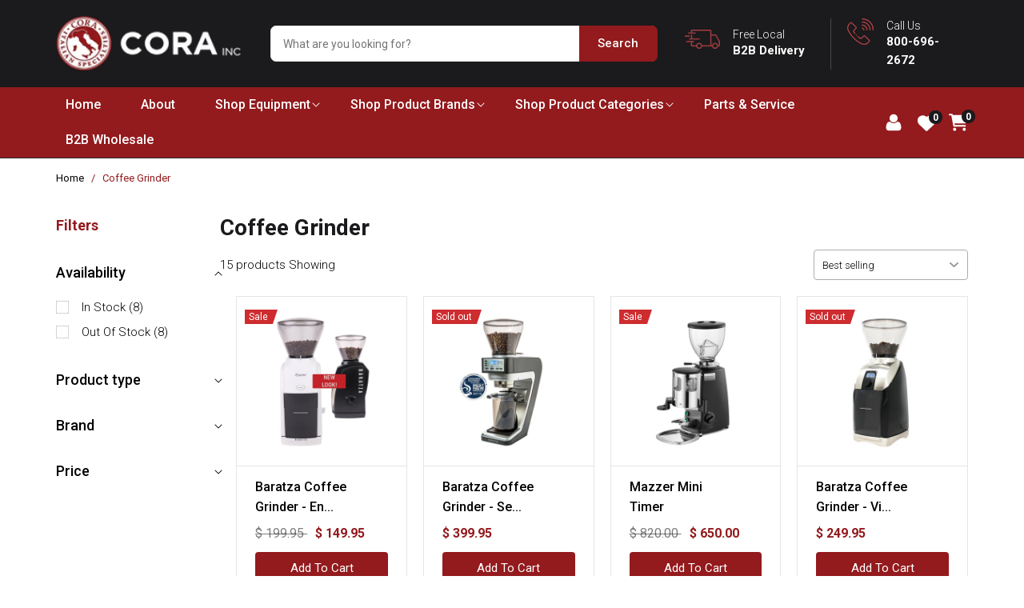

--- FILE ---
content_type: text/html; charset=utf-8
request_url: https://corainc.com/collections/coffee-grinder
body_size: 33622
content:
<!doctype html> 
<html class="no-js" lang="en">
  <head> 
<!-- Google tag (gtag.js) -->
<script async src="https://www.googletagmanager.com/gtag/js?id=AW-1001158606"></script>
<script>
  window.dataLayer = window.dataLayer || [];
  function gtag(){dataLayer.push(arguments);}
  gtag('js', new Date());

  gtag('config', 'AW-1001158606');
</script>


    
    <meta charset="utf-8"> 
    <meta http-equiv="X-UA-Compatible" content="IE=edge">
    <meta name="viewport" content="width=device-width, initial-scale=1.0, maximum-scale=1.0, user-scalable=no" />
    <meta name="theme-color" content="">
    <link rel="canonical" href="https://corainc.com/collections/coffee-grinder">
    <link rel="preconnect" href="https://cdn.shopify.com" crossorigin><link rel="icon" type="image/png" href="//corainc.com/cdn/shop/files/favicon.png?crop=center&height=32&v=1662121700&width=32"><link rel="preconnect" href="https://fonts.shopifycdn.com" crossorigin><title>
      Coffee Grinder
 &ndash; CoraInc.com</title>

      

    

<meta property="og:site_name" content="CoraInc.com">
<meta property="og:url" content="https://corainc.com/collections/coffee-grinder">
<meta property="og:title" content="Coffee Grinder">
<meta property="og:type" content="website">
<meta property="og:description" content="60 years of selling specialty coffee, pasta, pizza, and gelato equipment, products, and supplies. "><meta property="og:image" content="http://corainc.com/cdn/shop/files/cora-logo_1_transparent_copy.jpg?v=1743032035">
  <meta property="og:image:secure_url" content="https://corainc.com/cdn/shop/files/cora-logo_1_transparent_copy.jpg?v=1743032035">
  <meta property="og:image:width" content="517">
  <meta property="og:image:height" content="475"><meta name="twitter:site" content="@CoraItalianSpec"><meta name="twitter:card" content="summary_large_image">
<meta name="twitter:title" content="Coffee Grinder">
<meta name="twitter:description" content="60 years of selling specialty coffee, pasta, pizza, and gelato equipment, products, and supplies. ">


    <script src="//corainc.com/cdn/shop/t/27/assets/global.js?v=24850326154503943211661833576" defer="defer"></script>
    <script>window.performance && window.performance.mark && window.performance.mark('shopify.content_for_header.start');</script><meta name="google-site-verification" content="PndVwMVHjLBGNnvZLTLuBpj8o-YbSnZd7Acm0CBYAao">
<meta name="facebook-domain-verification" content="2qkmqx9go3kezzunl7wvmzxdb1cbz4">
<meta id="shopify-digital-wallet" name="shopify-digital-wallet" content="/10960712/digital_wallets/dialog">
<meta name="shopify-checkout-api-token" content="0f2f2758165befa5c80fb258c743aa17">
<meta id="in-context-paypal-metadata" data-shop-id="10960712" data-venmo-supported="false" data-environment="production" data-locale="en_US" data-paypal-v4="true" data-currency="USD">
<link rel="alternate" type="application/atom+xml" title="Feed" href="/collections/coffee-grinder.atom" />
<link rel="alternate" type="application/json+oembed" href="https://corainc.com/collections/coffee-grinder.oembed">
<script async="async" src="/checkouts/internal/preloads.js?locale=en-US"></script>
<link rel="preconnect" href="https://shop.app" crossorigin="anonymous">
<script async="async" src="https://shop.app/checkouts/internal/preloads.js?locale=en-US&shop_id=10960712" crossorigin="anonymous"></script>
<script id="apple-pay-shop-capabilities" type="application/json">{"shopId":10960712,"countryCode":"US","currencyCode":"USD","merchantCapabilities":["supports3DS"],"merchantId":"gid:\/\/shopify\/Shop\/10960712","merchantName":"CoraInc.com","requiredBillingContactFields":["postalAddress","email","phone"],"requiredShippingContactFields":["postalAddress","email","phone"],"shippingType":"shipping","supportedNetworks":["visa","masterCard","amex","discover","elo","jcb"],"total":{"type":"pending","label":"CoraInc.com","amount":"1.00"},"shopifyPaymentsEnabled":true,"supportsSubscriptions":true}</script>
<script id="shopify-features" type="application/json">{"accessToken":"0f2f2758165befa5c80fb258c743aa17","betas":["rich-media-storefront-analytics"],"domain":"corainc.com","predictiveSearch":true,"shopId":10960712,"locale":"en"}</script>
<script>var Shopify = Shopify || {};
Shopify.shop = "corainc.myshopify.com";
Shopify.locale = "en";
Shopify.currency = {"active":"USD","rate":"1.0"};
Shopify.country = "US";
Shopify.theme = {"name":"Corainc Webinopoly Theme","id":135050952942,"schema_name":"Webinopoly","schema_version":"1.1.1","theme_store_id":887,"role":"main"};
Shopify.theme.handle = "null";
Shopify.theme.style = {"id":null,"handle":null};
Shopify.cdnHost = "corainc.com/cdn";
Shopify.routes = Shopify.routes || {};
Shopify.routes.root = "/";</script>
<script type="module">!function(o){(o.Shopify=o.Shopify||{}).modules=!0}(window);</script>
<script>!function(o){function n(){var o=[];function n(){o.push(Array.prototype.slice.apply(arguments))}return n.q=o,n}var t=o.Shopify=o.Shopify||{};t.loadFeatures=n(),t.autoloadFeatures=n()}(window);</script>
<script>
  window.ShopifyPay = window.ShopifyPay || {};
  window.ShopifyPay.apiHost = "shop.app\/pay";
  window.ShopifyPay.redirectState = null;
</script>
<script id="shop-js-analytics" type="application/json">{"pageType":"collection"}</script>
<script defer="defer" async type="module" src="//corainc.com/cdn/shopifycloud/shop-js/modules/v2/client.init-shop-cart-sync_BN7fPSNr.en.esm.js"></script>
<script defer="defer" async type="module" src="//corainc.com/cdn/shopifycloud/shop-js/modules/v2/chunk.common_Cbph3Kss.esm.js"></script>
<script defer="defer" async type="module" src="//corainc.com/cdn/shopifycloud/shop-js/modules/v2/chunk.modal_DKumMAJ1.esm.js"></script>
<script type="module">
  await import("//corainc.com/cdn/shopifycloud/shop-js/modules/v2/client.init-shop-cart-sync_BN7fPSNr.en.esm.js");
await import("//corainc.com/cdn/shopifycloud/shop-js/modules/v2/chunk.common_Cbph3Kss.esm.js");
await import("//corainc.com/cdn/shopifycloud/shop-js/modules/v2/chunk.modal_DKumMAJ1.esm.js");

  window.Shopify.SignInWithShop?.initShopCartSync?.({"fedCMEnabled":true,"windoidEnabled":true});

</script>
<script>
  window.Shopify = window.Shopify || {};
  if (!window.Shopify.featureAssets) window.Shopify.featureAssets = {};
  window.Shopify.featureAssets['shop-js'] = {"shop-cart-sync":["modules/v2/client.shop-cart-sync_CJVUk8Jm.en.esm.js","modules/v2/chunk.common_Cbph3Kss.esm.js","modules/v2/chunk.modal_DKumMAJ1.esm.js"],"init-fed-cm":["modules/v2/client.init-fed-cm_7Fvt41F4.en.esm.js","modules/v2/chunk.common_Cbph3Kss.esm.js","modules/v2/chunk.modal_DKumMAJ1.esm.js"],"init-shop-email-lookup-coordinator":["modules/v2/client.init-shop-email-lookup-coordinator_Cc088_bR.en.esm.js","modules/v2/chunk.common_Cbph3Kss.esm.js","modules/v2/chunk.modal_DKumMAJ1.esm.js"],"init-windoid":["modules/v2/client.init-windoid_hPopwJRj.en.esm.js","modules/v2/chunk.common_Cbph3Kss.esm.js","modules/v2/chunk.modal_DKumMAJ1.esm.js"],"shop-button":["modules/v2/client.shop-button_B0jaPSNF.en.esm.js","modules/v2/chunk.common_Cbph3Kss.esm.js","modules/v2/chunk.modal_DKumMAJ1.esm.js"],"shop-cash-offers":["modules/v2/client.shop-cash-offers_DPIskqss.en.esm.js","modules/v2/chunk.common_Cbph3Kss.esm.js","modules/v2/chunk.modal_DKumMAJ1.esm.js"],"shop-toast-manager":["modules/v2/client.shop-toast-manager_CK7RT69O.en.esm.js","modules/v2/chunk.common_Cbph3Kss.esm.js","modules/v2/chunk.modal_DKumMAJ1.esm.js"],"init-shop-cart-sync":["modules/v2/client.init-shop-cart-sync_BN7fPSNr.en.esm.js","modules/v2/chunk.common_Cbph3Kss.esm.js","modules/v2/chunk.modal_DKumMAJ1.esm.js"],"init-customer-accounts-sign-up":["modules/v2/client.init-customer-accounts-sign-up_CfPf4CXf.en.esm.js","modules/v2/client.shop-login-button_DeIztwXF.en.esm.js","modules/v2/chunk.common_Cbph3Kss.esm.js","modules/v2/chunk.modal_DKumMAJ1.esm.js"],"pay-button":["modules/v2/client.pay-button_CgIwFSYN.en.esm.js","modules/v2/chunk.common_Cbph3Kss.esm.js","modules/v2/chunk.modal_DKumMAJ1.esm.js"],"init-customer-accounts":["modules/v2/client.init-customer-accounts_DQ3x16JI.en.esm.js","modules/v2/client.shop-login-button_DeIztwXF.en.esm.js","modules/v2/chunk.common_Cbph3Kss.esm.js","modules/v2/chunk.modal_DKumMAJ1.esm.js"],"avatar":["modules/v2/client.avatar_BTnouDA3.en.esm.js"],"init-shop-for-new-customer-accounts":["modules/v2/client.init-shop-for-new-customer-accounts_CsZy_esa.en.esm.js","modules/v2/client.shop-login-button_DeIztwXF.en.esm.js","modules/v2/chunk.common_Cbph3Kss.esm.js","modules/v2/chunk.modal_DKumMAJ1.esm.js"],"shop-follow-button":["modules/v2/client.shop-follow-button_BRMJjgGd.en.esm.js","modules/v2/chunk.common_Cbph3Kss.esm.js","modules/v2/chunk.modal_DKumMAJ1.esm.js"],"checkout-modal":["modules/v2/client.checkout-modal_B9Drz_yf.en.esm.js","modules/v2/chunk.common_Cbph3Kss.esm.js","modules/v2/chunk.modal_DKumMAJ1.esm.js"],"shop-login-button":["modules/v2/client.shop-login-button_DeIztwXF.en.esm.js","modules/v2/chunk.common_Cbph3Kss.esm.js","modules/v2/chunk.modal_DKumMAJ1.esm.js"],"lead-capture":["modules/v2/client.lead-capture_DXYzFM3R.en.esm.js","modules/v2/chunk.common_Cbph3Kss.esm.js","modules/v2/chunk.modal_DKumMAJ1.esm.js"],"shop-login":["modules/v2/client.shop-login_CA5pJqmO.en.esm.js","modules/v2/chunk.common_Cbph3Kss.esm.js","modules/v2/chunk.modal_DKumMAJ1.esm.js"],"payment-terms":["modules/v2/client.payment-terms_BxzfvcZJ.en.esm.js","modules/v2/chunk.common_Cbph3Kss.esm.js","modules/v2/chunk.modal_DKumMAJ1.esm.js"]};
</script>
<script>(function() {
  var isLoaded = false;
  function asyncLoad() {
    if (isLoaded) return;
    isLoaded = true;
    var urls = ["https:\/\/chimpstatic.com\/mcjs-connected\/js\/users\/4de5ddf790db1022760755769\/117079a7dc1a27631d2c2064f.js?shop=corainc.myshopify.com"];
    for (var i = 0; i < urls.length; i++) {
      var s = document.createElement('script');
      s.type = 'text/javascript';
      s.async = true;
      s.src = urls[i];
      var x = document.getElementsByTagName('script')[0];
      x.parentNode.insertBefore(s, x);
    }
  };
  if(window.attachEvent) {
    window.attachEvent('onload', asyncLoad);
  } else {
    window.addEventListener('load', asyncLoad, false);
  }
})();</script>
<script id="__st">var __st={"a":10960712,"offset":-21600,"reqid":"09b3e40a-5eab-4efd-9c02-b922080a53a7-1769907310","pageurl":"corainc.com\/collections\/coffee-grinder","u":"d16cfe32aa20","p":"collection","rtyp":"collection","rid":35202170925};</script>
<script>window.ShopifyPaypalV4VisibilityTracking = true;</script>
<script id="captcha-bootstrap">!function(){'use strict';const t='contact',e='account',n='new_comment',o=[[t,t],['blogs',n],['comments',n],[t,'customer']],c=[[e,'customer_login'],[e,'guest_login'],[e,'recover_customer_password'],[e,'create_customer']],r=t=>t.map((([t,e])=>`form[action*='/${t}']:not([data-nocaptcha='true']) input[name='form_type'][value='${e}']`)).join(','),a=t=>()=>t?[...document.querySelectorAll(t)].map((t=>t.form)):[];function s(){const t=[...o],e=r(t);return a(e)}const i='password',u='form_key',d=['recaptcha-v3-token','g-recaptcha-response','h-captcha-response',i],f=()=>{try{return window.sessionStorage}catch{return}},m='__shopify_v',_=t=>t.elements[u];function p(t,e,n=!1){try{const o=window.sessionStorage,c=JSON.parse(o.getItem(e)),{data:r}=function(t){const{data:e,action:n}=t;return t[m]||n?{data:e,action:n}:{data:t,action:n}}(c);for(const[e,n]of Object.entries(r))t.elements[e]&&(t.elements[e].value=n);n&&o.removeItem(e)}catch(o){console.error('form repopulation failed',{error:o})}}const l='form_type',E='cptcha';function T(t){t.dataset[E]=!0}const w=window,h=w.document,L='Shopify',v='ce_forms',y='captcha';let A=!1;((t,e)=>{const n=(g='f06e6c50-85a8-45c8-87d0-21a2b65856fe',I='https://cdn.shopify.com/shopifycloud/storefront-forms-hcaptcha/ce_storefront_forms_captcha_hcaptcha.v1.5.2.iife.js',D={infoText:'Protected by hCaptcha',privacyText:'Privacy',termsText:'Terms'},(t,e,n)=>{const o=w[L][v],c=o.bindForm;if(c)return c(t,g,e,D).then(n);var r;o.q.push([[t,g,e,D],n]),r=I,A||(h.body.append(Object.assign(h.createElement('script'),{id:'captcha-provider',async:!0,src:r})),A=!0)});var g,I,D;w[L]=w[L]||{},w[L][v]=w[L][v]||{},w[L][v].q=[],w[L][y]=w[L][y]||{},w[L][y].protect=function(t,e){n(t,void 0,e),T(t)},Object.freeze(w[L][y]),function(t,e,n,w,h,L){const[v,y,A,g]=function(t,e,n){const i=e?o:[],u=t?c:[],d=[...i,...u],f=r(d),m=r(i),_=r(d.filter((([t,e])=>n.includes(e))));return[a(f),a(m),a(_),s()]}(w,h,L),I=t=>{const e=t.target;return e instanceof HTMLFormElement?e:e&&e.form},D=t=>v().includes(t);t.addEventListener('submit',(t=>{const e=I(t);if(!e)return;const n=D(e)&&!e.dataset.hcaptchaBound&&!e.dataset.recaptchaBound,o=_(e),c=g().includes(e)&&(!o||!o.value);(n||c)&&t.preventDefault(),c&&!n&&(function(t){try{if(!f())return;!function(t){const e=f();if(!e)return;const n=_(t);if(!n)return;const o=n.value;o&&e.removeItem(o)}(t);const e=Array.from(Array(32),(()=>Math.random().toString(36)[2])).join('');!function(t,e){_(t)||t.append(Object.assign(document.createElement('input'),{type:'hidden',name:u})),t.elements[u].value=e}(t,e),function(t,e){const n=f();if(!n)return;const o=[...t.querySelectorAll(`input[type='${i}']`)].map((({name:t})=>t)),c=[...d,...o],r={};for(const[a,s]of new FormData(t).entries())c.includes(a)||(r[a]=s);n.setItem(e,JSON.stringify({[m]:1,action:t.action,data:r}))}(t,e)}catch(e){console.error('failed to persist form',e)}}(e),e.submit())}));const S=(t,e)=>{t&&!t.dataset[E]&&(n(t,e.some((e=>e===t))),T(t))};for(const o of['focusin','change'])t.addEventListener(o,(t=>{const e=I(t);D(e)&&S(e,y())}));const B=e.get('form_key'),M=e.get(l),P=B&&M;t.addEventListener('DOMContentLoaded',(()=>{const t=y();if(P)for(const e of t)e.elements[l].value===M&&p(e,B);[...new Set([...A(),...v().filter((t=>'true'===t.dataset.shopifyCaptcha))])].forEach((e=>S(e,t)))}))}(h,new URLSearchParams(w.location.search),n,t,e,['guest_login'])})(!0,!0)}();</script>
<script integrity="sha256-4kQ18oKyAcykRKYeNunJcIwy7WH5gtpwJnB7kiuLZ1E=" data-source-attribution="shopify.loadfeatures" defer="defer" src="//corainc.com/cdn/shopifycloud/storefront/assets/storefront/load_feature-a0a9edcb.js" crossorigin="anonymous"></script>
<script crossorigin="anonymous" defer="defer" src="//corainc.com/cdn/shopifycloud/storefront/assets/shopify_pay/storefront-65b4c6d7.js?v=20250812"></script>
<script data-source-attribution="shopify.dynamic_checkout.dynamic.init">var Shopify=Shopify||{};Shopify.PaymentButton=Shopify.PaymentButton||{isStorefrontPortableWallets:!0,init:function(){window.Shopify.PaymentButton.init=function(){};var t=document.createElement("script");t.src="https://corainc.com/cdn/shopifycloud/portable-wallets/latest/portable-wallets.en.js",t.type="module",document.head.appendChild(t)}};
</script>
<script data-source-attribution="shopify.dynamic_checkout.buyer_consent">
  function portableWalletsHideBuyerConsent(e){var t=document.getElementById("shopify-buyer-consent"),n=document.getElementById("shopify-subscription-policy-button");t&&n&&(t.classList.add("hidden"),t.setAttribute("aria-hidden","true"),n.removeEventListener("click",e))}function portableWalletsShowBuyerConsent(e){var t=document.getElementById("shopify-buyer-consent"),n=document.getElementById("shopify-subscription-policy-button");t&&n&&(t.classList.remove("hidden"),t.removeAttribute("aria-hidden"),n.addEventListener("click",e))}window.Shopify?.PaymentButton&&(window.Shopify.PaymentButton.hideBuyerConsent=portableWalletsHideBuyerConsent,window.Shopify.PaymentButton.showBuyerConsent=portableWalletsShowBuyerConsent);
</script>
<script data-source-attribution="shopify.dynamic_checkout.cart.bootstrap">document.addEventListener("DOMContentLoaded",(function(){function t(){return document.querySelector("shopify-accelerated-checkout-cart, shopify-accelerated-checkout")}if(t())Shopify.PaymentButton.init();else{new MutationObserver((function(e,n){t()&&(Shopify.PaymentButton.init(),n.disconnect())})).observe(document.body,{childList:!0,subtree:!0})}}));
</script>
<link id="shopify-accelerated-checkout-styles" rel="stylesheet" media="screen" href="https://corainc.com/cdn/shopifycloud/portable-wallets/latest/accelerated-checkout-backwards-compat.css" crossorigin="anonymous">
<style id="shopify-accelerated-checkout-cart">
        #shopify-buyer-consent {
  margin-top: 1em;
  display: inline-block;
  width: 100%;
}

#shopify-buyer-consent.hidden {
  display: none;
}

#shopify-subscription-policy-button {
  background: none;
  border: none;
  padding: 0;
  text-decoration: underline;
  font-size: inherit;
  cursor: pointer;
}

#shopify-subscription-policy-button::before {
  box-shadow: none;
}

      </style>
<script id="sections-script" data-sections="header,footer" defer="defer" src="//corainc.com/cdn/shop/t/27/compiled_assets/scripts.js?v=3432"></script>
<script>window.performance && window.performance.mark && window.performance.mark('shopify.content_for_header.end');</script>


    <style data-shopify>
      @font-face {
  font-family: Roboto;
  font-weight: 400;
  font-style: normal;
  font-display: swap;
  src: url("//corainc.com/cdn/fonts/roboto/roboto_n4.2019d890f07b1852f56ce63ba45b2db45d852cba.woff2") format("woff2"),
       url("//corainc.com/cdn/fonts/roboto/roboto_n4.238690e0007583582327135619c5f7971652fa9d.woff") format("woff");
}

      @font-face {
  font-family: Roboto;
  font-weight: 700;
  font-style: normal;
  font-display: swap;
  src: url("//corainc.com/cdn/fonts/roboto/roboto_n7.f38007a10afbbde8976c4056bfe890710d51dec2.woff2") format("woff2"),
       url("//corainc.com/cdn/fonts/roboto/roboto_n7.94bfdd3e80c7be00e128703d245c207769d763f9.woff") format("woff");
}

      @font-face {
  font-family: Roboto;
  font-weight: 400;
  font-style: italic;
  font-display: swap;
  src: url("//corainc.com/cdn/fonts/roboto/roboto_i4.57ce898ccda22ee84f49e6b57ae302250655e2d4.woff2") format("woff2"),
       url("//corainc.com/cdn/fonts/roboto/roboto_i4.b21f3bd061cbcb83b824ae8c7671a82587b264bf.woff") format("woff");
}

      @font-face {
  font-family: Roboto;
  font-weight: 700;
  font-style: italic;
  font-display: swap;
  src: url("//corainc.com/cdn/fonts/roboto/roboto_i7.7ccaf9410746f2c53340607c42c43f90a9005937.woff2") format("woff2"),
       url("//corainc.com/cdn/fonts/roboto/roboto_i7.49ec21cdd7148292bffea74c62c0df6e93551516.woff") format("woff");
}

      @font-face {
  font-family: Roboto;
  font-weight: 400;
  font-style: normal;
  font-display: swap;
  src: url("//corainc.com/cdn/fonts/roboto/roboto_n4.2019d890f07b1852f56ce63ba45b2db45d852cba.woff2") format("woff2"),
       url("//corainc.com/cdn/fonts/roboto/roboto_n4.238690e0007583582327135619c5f7971652fa9d.woff") format("woff");
}


      :root {
        --font-body-family: Roboto, sans-serif;
        --font-body-style: normal;
        --font-body-weight: 400;
        --font-body-weight-bold: 700;

        --font-heading-family: Roboto, sans-serif;
        --font-heading-style: normal;
        --font-heading-weight: 400;

        --font-body-scale: 1.0;
        --font-heading-scale: 1.0;

        --color-base-text: 27, 26, 28;
        --color-shadow: 27, 26, 28;
        --color-base-background-1: 255, 255, 255;
        --color-base-background-2: 243, 243, 243;
        --color-base-solid-button-labels: 255, 255, 255;
        --color-base-outline-button-labels: 18, 18, 18;
        --color-base-accent-1: 147, 26, 29;
        --color-base-accent-2: 51, 79, 180;
        --payment-terms-background-color: #ffffff;

        --gradient-base-background-1: #ffffff;
        --gradient-base-background-2: #f3f3f3;
        --gradient-base-accent-1: #931a1d;
        --gradient-base-accent-2: #334fb4;

        --media-padding: px;
        --media-border-opacity: 0.05;
        --media-border-width: 1px;
        --media-radius: 0px;
        --media-shadow-opacity: 0.0;
        --media-shadow-horizontal-offset: 0px;
        --media-shadow-vertical-offset: 4px;
        --media-shadow-blur-radius: 5px;
        --media-shadow-visible: 0;

        --page-width: 124rem;
        --page-width-margin: 0rem;

        --card-image-padding: 0.0rem;
        --card-corner-radius: 0.0rem;
        --card-text-alignment: left;
        --card-border-width: 0.0rem;
        --card-border-opacity: 0.1;
        --card-shadow-opacity: 0.0;
        --card-shadow-visible: 0;
        --card-shadow-horizontal-offset: 0.0rem;
        --card-shadow-vertical-offset: 0.4rem;
        --card-shadow-blur-radius: 0.5rem;

        --badge-corner-radius: 4.0rem;

        --popup-border-width: 1px;
        --popup-border-opacity: 0.1;
        --popup-corner-radius: 0px;
        --popup-shadow-opacity: 0.0;
        --popup-shadow-horizontal-offset: 0px;
        --popup-shadow-vertical-offset: 4px;
        --popup-shadow-blur-radius: 5px;

        --drawer-border-width: 1px;
        --drawer-border-opacity: 0.1;
        --drawer-shadow-opacity: 0.0;
        --drawer-shadow-horizontal-offset: 0px;
        --drawer-shadow-vertical-offset: 4px;
        --drawer-shadow-blur-radius: 5px;

        --spacing-sections-desktop: 0px;
        --spacing-sections-mobile: 0px;

        --grid-desktop-vertical-spacing: 20px;
        --grid-desktop-horizontal-spacing: 20px;
        --grid-mobile-vertical-spacing: 10px;
        --grid-mobile-horizontal-spacing: 10px;

        --text-boxes-border-opacity: 0.1;
        --text-boxes-border-width: 0px;
        --text-boxes-radius: 0px;
        --text-boxes-shadow-opacity: 0.0;
        --text-boxes-shadow-visible: 0;
        --text-boxes-shadow-horizontal-offset: 0px;
        --text-boxes-shadow-vertical-offset: 4px;
        --text-boxes-shadow-blur-radius: 5px;

        --buttons-radius: 0px;
        --buttons-radius-outset: 0px;
        --buttons-border-width: 1px;
        --buttons-border-opacity: 1.0;
        --buttons-shadow-opacity: 0.0;
        --buttons-shadow-visible: 0;
        --buttons-shadow-horizontal-offset: 0px;
        --buttons-shadow-vertical-offset: 4px;
        --buttons-shadow-blur-radius: 5px;
        --buttons-border-offset: 0px;

        --inputs-radius: 0px;
        --inputs-border-width: 1px;
        --inputs-border-opacity: 0.55;
        --inputs-shadow-opacity: 0.0;
        --inputs-shadow-horizontal-offset: 0px;
        --inputs-margin-offset: 0px;
        --inputs-shadow-vertical-offset: 4px;
        --inputs-shadow-blur-radius: 5px;
        --inputs-radius-outset: 0px;

        --variant-pills-radius: 40px;
        --variant-pills-border-width: 1px;
        --variant-pills-border-opacity: 0.55;
        --variant-pills-shadow-opacity: 0.0;
        --variant-pills-shadow-horizontal-offset: 0px;
        --variant-pills-shadow-vertical-offset: 4px;
        --variant-pills-shadow-blur-radius: 5px;
      }

      *,
      *::before,
      *::after {
        box-sizing: inherit;
      }

      html {
        box-sizing: border-box;
        font-size: calc(var(--font-body-scale) * 62.5%);
        height: 100%;
      }

      body {
        display: grid;
        grid-template-rows: auto auto 1fr auto;
        grid-template-columns: 100%;
        min-height: 100%;
        margin: 0;
        font-size: 1.5rem;
        letter-spacing: 0.06rem;
        line-height: calc(1 + 0.8 / var(--font-body-scale));
        font-family: var(--font-body-family);
        font-style: var(--font-body-style);
        font-weight: var(--font-body-weight);
      }

      @media screen and (min-width: 750px) {
        body {
          font-size: 1.6rem;
        }
      }
    </style>
    
    <link href="https://use.fontawesome.com/releases/v5.8.1/css/all.css" rel="stylesheet">
    <link href="https://fonts.googleapis.com/css2?family=Roboto:wght@100;300;400;500;700;900&display=swap" rel="stylesheet">
    <link href="https://fonts.googleapis.com/css2?family=Roboto:ital,wght@1,100&family=Work+Sans:wght@100;200;300;400;500;600;700;800;900&display=swap" rel="stylesheet">
    <link rel="stylesheet" type="text/css" href="//cdn.jsdelivr.net/npm/slick-carousel@1.8.1/slick/slick.css"/>
    <link rel="stylesheet" type="text/css" href="//kenwheeler.github.io/slick/slick/slick-theme.css"/>
    <link href="//corainc.com/cdn/shop/t/27/assets/base.css?v=19666067365360246481661833576" rel="stylesheet" type="text/css" media="all" />
    <link href="//corainc.com/cdn/shop/t/27/assets/bootstrap.min.css?v=66673079002534748321661835821" rel="stylesheet" type="text/css" media="all" />
    <link href="//corainc.com/cdn/shop/t/27/assets/style.css?v=81831828242930637001677583983" rel="stylesheet" type="text/css" media="all" />
<link rel="preload" as="font" href="//corainc.com/cdn/fonts/roboto/roboto_n4.2019d890f07b1852f56ce63ba45b2db45d852cba.woff2" type="font/woff2" crossorigin><link rel="preload" as="font" href="//corainc.com/cdn/fonts/roboto/roboto_n4.2019d890f07b1852f56ce63ba45b2db45d852cba.woff2" type="font/woff2" crossorigin><link rel="stylesheet" href="//corainc.com/cdn/shop/t/27/assets/component-predictive-search.css?v=165644661289088488651661833576" media="print" onload="this.media='all'"><script>document.documentElement.className = document.documentElement.className.replace('no-js', 'js');
    if (Shopify.designMode) {
      document.documentElement.classList.add('shopify-design-mode');
    }
    </script>
    
    <script src="https://ajax.googleapis.com/ajax/libs/jquery/3.5.1/jquery.min.js"></script>
    <script type="text/javascript" src="//cdn.jsdelivr.net/npm/slick-carousel@1.8.1/slick/slick.min.js" defer></script>
    <script src="//corainc.com/cdn/shop/t/27/assets/scroll_JT.js?v=154247659454632931601661835790" defer="defer"></script>
  
<script>
    
    
    
    
    
    var gsf_conversion_data = {page_type : 'category', event : 'view_item_list', data : {product_data : [{variant_id : 34144122306605, product_id : 659847774253, name : "Baratza Coffee Grinder - Encore", price : "149.95", currency : "USD", sku : "BAR-ENCORE-WHITE", brand : "Baratza", variant : "Encore / White", category : "Coffee Grinder", quantity : "4" }, {variant_id : 8176288694317, product_id : 659843219501, name : "Baratza Coffee Grinder - Sette 270", price : "399.95", currency : "USD", sku : "BAR-SETTE270", brand : "Baratza", variant : "Sette 270", category : "Coffee Grinder", quantity : "0" }, {variant_id : 29319739969, product_id : 8653948161, name : "Mazzer Mini Timer", price : "650.00", currency : "USD", sku : "", brand : "Mazzer", variant : "Mini Timer", category : "Coffee Grinder", quantity : "22" }, {variant_id : 29966877425709, product_id : 4042836869165, name : "Baratza Coffee Grinder - Virtuoso+", price : "249.95", currency : "USD", sku : "BAR-VIRTUOSOPLUS", brand : "Baratza", variant : "Virtuoso+", category : "Coffee Grinder", quantity : "0" }], total_price :"1449.85", shop_currency : "USD", collection_id : "35202170925", collection_name : "Coffee Grinder" }};
    
</script>
<!-- BEGIN app block: shopify://apps/simprosys-google-shopping-feed/blocks/core_settings_block/1f0b859e-9fa6-4007-97e8-4513aff5ff3b --><!-- BEGIN: GSF App Core Tags & Scripts by Simprosys Google Shopping Feed -->









<!-- END: GSF App Core Tags & Scripts by Simprosys Google Shopping Feed -->
<!-- END app block --><!-- BEGIN app block: shopify://apps/gempages-builder/blocks/embed-gp-script-head/20b379d4-1b20-474c-a6ca-665c331919f3 -->














<!-- END app block --><link href="https://monorail-edge.shopifysvc.com" rel="dns-prefetch">
<script>(function(){if ("sendBeacon" in navigator && "performance" in window) {try {var session_token_from_headers = performance.getEntriesByType('navigation')[0].serverTiming.find(x => x.name == '_s').description;} catch {var session_token_from_headers = undefined;}var session_cookie_matches = document.cookie.match(/_shopify_s=([^;]*)/);var session_token_from_cookie = session_cookie_matches && session_cookie_matches.length === 2 ? session_cookie_matches[1] : "";var session_token = session_token_from_headers || session_token_from_cookie || "";function handle_abandonment_event(e) {var entries = performance.getEntries().filter(function(entry) {return /monorail-edge.shopifysvc.com/.test(entry.name);});if (!window.abandonment_tracked && entries.length === 0) {window.abandonment_tracked = true;var currentMs = Date.now();var navigation_start = performance.timing.navigationStart;var payload = {shop_id: 10960712,url: window.location.href,navigation_start,duration: currentMs - navigation_start,session_token,page_type: "collection"};window.navigator.sendBeacon("https://monorail-edge.shopifysvc.com/v1/produce", JSON.stringify({schema_id: "online_store_buyer_site_abandonment/1.1",payload: payload,metadata: {event_created_at_ms: currentMs,event_sent_at_ms: currentMs}}));}}window.addEventListener('pagehide', handle_abandonment_event);}}());</script>
<script id="web-pixels-manager-setup">(function e(e,d,r,n,o){if(void 0===o&&(o={}),!Boolean(null===(a=null===(i=window.Shopify)||void 0===i?void 0:i.analytics)||void 0===a?void 0:a.replayQueue)){var i,a;window.Shopify=window.Shopify||{};var t=window.Shopify;t.analytics=t.analytics||{};var s=t.analytics;s.replayQueue=[],s.publish=function(e,d,r){return s.replayQueue.push([e,d,r]),!0};try{self.performance.mark("wpm:start")}catch(e){}var l=function(){var e={modern:/Edge?\/(1{2}[4-9]|1[2-9]\d|[2-9]\d{2}|\d{4,})\.\d+(\.\d+|)|Firefox\/(1{2}[4-9]|1[2-9]\d|[2-9]\d{2}|\d{4,})\.\d+(\.\d+|)|Chrom(ium|e)\/(9{2}|\d{3,})\.\d+(\.\d+|)|(Maci|X1{2}).+ Version\/(15\.\d+|(1[6-9]|[2-9]\d|\d{3,})\.\d+)([,.]\d+|)( \(\w+\)|)( Mobile\/\w+|) Safari\/|Chrome.+OPR\/(9{2}|\d{3,})\.\d+\.\d+|(CPU[ +]OS|iPhone[ +]OS|CPU[ +]iPhone|CPU IPhone OS|CPU iPad OS)[ +]+(15[._]\d+|(1[6-9]|[2-9]\d|\d{3,})[._]\d+)([._]\d+|)|Android:?[ /-](13[3-9]|1[4-9]\d|[2-9]\d{2}|\d{4,})(\.\d+|)(\.\d+|)|Android.+Firefox\/(13[5-9]|1[4-9]\d|[2-9]\d{2}|\d{4,})\.\d+(\.\d+|)|Android.+Chrom(ium|e)\/(13[3-9]|1[4-9]\d|[2-9]\d{2}|\d{4,})\.\d+(\.\d+|)|SamsungBrowser\/([2-9]\d|\d{3,})\.\d+/,legacy:/Edge?\/(1[6-9]|[2-9]\d|\d{3,})\.\d+(\.\d+|)|Firefox\/(5[4-9]|[6-9]\d|\d{3,})\.\d+(\.\d+|)|Chrom(ium|e)\/(5[1-9]|[6-9]\d|\d{3,})\.\d+(\.\d+|)([\d.]+$|.*Safari\/(?![\d.]+ Edge\/[\d.]+$))|(Maci|X1{2}).+ Version\/(10\.\d+|(1[1-9]|[2-9]\d|\d{3,})\.\d+)([,.]\d+|)( \(\w+\)|)( Mobile\/\w+|) Safari\/|Chrome.+OPR\/(3[89]|[4-9]\d|\d{3,})\.\d+\.\d+|(CPU[ +]OS|iPhone[ +]OS|CPU[ +]iPhone|CPU IPhone OS|CPU iPad OS)[ +]+(10[._]\d+|(1[1-9]|[2-9]\d|\d{3,})[._]\d+)([._]\d+|)|Android:?[ /-](13[3-9]|1[4-9]\d|[2-9]\d{2}|\d{4,})(\.\d+|)(\.\d+|)|Mobile Safari.+OPR\/([89]\d|\d{3,})\.\d+\.\d+|Android.+Firefox\/(13[5-9]|1[4-9]\d|[2-9]\d{2}|\d{4,})\.\d+(\.\d+|)|Android.+Chrom(ium|e)\/(13[3-9]|1[4-9]\d|[2-9]\d{2}|\d{4,})\.\d+(\.\d+|)|Android.+(UC? ?Browser|UCWEB|U3)[ /]?(15\.([5-9]|\d{2,})|(1[6-9]|[2-9]\d|\d{3,})\.\d+)\.\d+|SamsungBrowser\/(5\.\d+|([6-9]|\d{2,})\.\d+)|Android.+MQ{2}Browser\/(14(\.(9|\d{2,})|)|(1[5-9]|[2-9]\d|\d{3,})(\.\d+|))(\.\d+|)|K[Aa][Ii]OS\/(3\.\d+|([4-9]|\d{2,})\.\d+)(\.\d+|)/},d=e.modern,r=e.legacy,n=navigator.userAgent;return n.match(d)?"modern":n.match(r)?"legacy":"unknown"}(),u="modern"===l?"modern":"legacy",c=(null!=n?n:{modern:"",legacy:""})[u],f=function(e){return[e.baseUrl,"/wpm","/b",e.hashVersion,"modern"===e.buildTarget?"m":"l",".js"].join("")}({baseUrl:d,hashVersion:r,buildTarget:u}),m=function(e){var d=e.version,r=e.bundleTarget,n=e.surface,o=e.pageUrl,i=e.monorailEndpoint;return{emit:function(e){var a=e.status,t=e.errorMsg,s=(new Date).getTime(),l=JSON.stringify({metadata:{event_sent_at_ms:s},events:[{schema_id:"web_pixels_manager_load/3.1",payload:{version:d,bundle_target:r,page_url:o,status:a,surface:n,error_msg:t},metadata:{event_created_at_ms:s}}]});if(!i)return console&&console.warn&&console.warn("[Web Pixels Manager] No Monorail endpoint provided, skipping logging."),!1;try{return self.navigator.sendBeacon.bind(self.navigator)(i,l)}catch(e){}var u=new XMLHttpRequest;try{return u.open("POST",i,!0),u.setRequestHeader("Content-Type","text/plain"),u.send(l),!0}catch(e){return console&&console.warn&&console.warn("[Web Pixels Manager] Got an unhandled error while logging to Monorail."),!1}}}}({version:r,bundleTarget:l,surface:e.surface,pageUrl:self.location.href,monorailEndpoint:e.monorailEndpoint});try{o.browserTarget=l,function(e){var d=e.src,r=e.async,n=void 0===r||r,o=e.onload,i=e.onerror,a=e.sri,t=e.scriptDataAttributes,s=void 0===t?{}:t,l=document.createElement("script"),u=document.querySelector("head"),c=document.querySelector("body");if(l.async=n,l.src=d,a&&(l.integrity=a,l.crossOrigin="anonymous"),s)for(var f in s)if(Object.prototype.hasOwnProperty.call(s,f))try{l.dataset[f]=s[f]}catch(e){}if(o&&l.addEventListener("load",o),i&&l.addEventListener("error",i),u)u.appendChild(l);else{if(!c)throw new Error("Did not find a head or body element to append the script");c.appendChild(l)}}({src:f,async:!0,onload:function(){if(!function(){var e,d;return Boolean(null===(d=null===(e=window.Shopify)||void 0===e?void 0:e.analytics)||void 0===d?void 0:d.initialized)}()){var d=window.webPixelsManager.init(e)||void 0;if(d){var r=window.Shopify.analytics;r.replayQueue.forEach((function(e){var r=e[0],n=e[1],o=e[2];d.publishCustomEvent(r,n,o)})),r.replayQueue=[],r.publish=d.publishCustomEvent,r.visitor=d.visitor,r.initialized=!0}}},onerror:function(){return m.emit({status:"failed",errorMsg:"".concat(f," has failed to load")})},sri:function(e){var d=/^sha384-[A-Za-z0-9+/=]+$/;return"string"==typeof e&&d.test(e)}(c)?c:"",scriptDataAttributes:o}),m.emit({status:"loading"})}catch(e){m.emit({status:"failed",errorMsg:(null==e?void 0:e.message)||"Unknown error"})}}})({shopId: 10960712,storefrontBaseUrl: "https://corainc.com",extensionsBaseUrl: "https://extensions.shopifycdn.com/cdn/shopifycloud/web-pixels-manager",monorailEndpoint: "https://monorail-edge.shopifysvc.com/unstable/produce_batch",surface: "storefront-renderer",enabledBetaFlags: ["2dca8a86"],webPixelsConfigList: [{"id":"1270186222","configuration":"{\"account_ID\":\"432685\",\"google_analytics_tracking_tag\":\"1\",\"measurement_id\":\"2\",\"api_secret\":\"3\",\"shop_settings\":\"{\\\"custom_pixel_script\\\":\\\"https:\\\\\\\/\\\\\\\/storage.googleapis.com\\\\\\\/gsf-scripts\\\\\\\/custom-pixels\\\\\\\/corainc.js\\\"}\"}","eventPayloadVersion":"v1","runtimeContext":"LAX","scriptVersion":"c6b888297782ed4a1cba19cda43d6625","type":"APP","apiClientId":1558137,"privacyPurposes":[],"dataSharingAdjustments":{"protectedCustomerApprovalScopes":["read_customer_address","read_customer_email","read_customer_name","read_customer_personal_data","read_customer_phone"]}},{"id":"465633518","configuration":"{\"config\":\"{\\\"pixel_id\\\":\\\"AW-1001158606\\\",\\\"target_country\\\":\\\"US\\\",\\\"gtag_events\\\":[{\\\"type\\\":\\\"search\\\",\\\"action_label\\\":\\\"AW-1001158606\\\/H8mOCMX0j4sBEM7vsd0D\\\"},{\\\"type\\\":\\\"begin_checkout\\\",\\\"action_label\\\":\\\"AW-1001158606\\\/P9aKCML0j4sBEM7vsd0D\\\"},{\\\"type\\\":\\\"view_item\\\",\\\"action_label\\\":[\\\"AW-1001158606\\\/VV1xCLz0j4sBEM7vsd0D\\\",\\\"MC-NGXQGGYF6F\\\"]},{\\\"type\\\":\\\"purchase\\\",\\\"action_label\\\":[\\\"AW-1001158606\\\/ej8gCLn0j4sBEM7vsd0D\\\",\\\"MC-NGXQGGYF6F\\\"]},{\\\"type\\\":\\\"page_view\\\",\\\"action_label\\\":[\\\"AW-1001158606\\\/D-OYCLb0j4sBEM7vsd0D\\\",\\\"MC-NGXQGGYF6F\\\"]},{\\\"type\\\":\\\"add_payment_info\\\",\\\"action_label\\\":\\\"AW-1001158606\\\/Wt5wCMj0j4sBEM7vsd0D\\\"},{\\\"type\\\":\\\"add_to_cart\\\",\\\"action_label\\\":\\\"AW-1001158606\\\/mkziCL_0j4sBEM7vsd0D\\\"}],\\\"enable_monitoring_mode\\\":false}\"}","eventPayloadVersion":"v1","runtimeContext":"OPEN","scriptVersion":"b2a88bafab3e21179ed38636efcd8a93","type":"APP","apiClientId":1780363,"privacyPurposes":[],"dataSharingAdjustments":{"protectedCustomerApprovalScopes":["read_customer_address","read_customer_email","read_customer_name","read_customer_personal_data","read_customer_phone"]}},{"id":"161939694","configuration":"{\"pixel_id\":\"1038873796290020\",\"pixel_type\":\"facebook_pixel\",\"metaapp_system_user_token\":\"-\"}","eventPayloadVersion":"v1","runtimeContext":"OPEN","scriptVersion":"ca16bc87fe92b6042fbaa3acc2fbdaa6","type":"APP","apiClientId":2329312,"privacyPurposes":["ANALYTICS","MARKETING","SALE_OF_DATA"],"dataSharingAdjustments":{"protectedCustomerApprovalScopes":["read_customer_address","read_customer_email","read_customer_name","read_customer_personal_data","read_customer_phone"]}},{"id":"64487662","eventPayloadVersion":"1","runtimeContext":"LAX","scriptVersion":"1","type":"CUSTOM","privacyPurposes":["ANALYTICS","MARKETING","SALE_OF_DATA"],"name":"Simprosys Custom Pixel"},{"id":"shopify-app-pixel","configuration":"{}","eventPayloadVersion":"v1","runtimeContext":"STRICT","scriptVersion":"0450","apiClientId":"shopify-pixel","type":"APP","privacyPurposes":["ANALYTICS","MARKETING"]},{"id":"shopify-custom-pixel","eventPayloadVersion":"v1","runtimeContext":"LAX","scriptVersion":"0450","apiClientId":"shopify-pixel","type":"CUSTOM","privacyPurposes":["ANALYTICS","MARKETING"]}],isMerchantRequest: false,initData: {"shop":{"name":"CoraInc.com","paymentSettings":{"currencyCode":"USD"},"myshopifyDomain":"corainc.myshopify.com","countryCode":"US","storefrontUrl":"https:\/\/corainc.com"},"customer":null,"cart":null,"checkout":null,"productVariants":[],"purchasingCompany":null},},"https://corainc.com/cdn","1d2a099fw23dfb22ep557258f5m7a2edbae",{"modern":"","legacy":""},{"shopId":"10960712","storefrontBaseUrl":"https:\/\/corainc.com","extensionBaseUrl":"https:\/\/extensions.shopifycdn.com\/cdn\/shopifycloud\/web-pixels-manager","surface":"storefront-renderer","enabledBetaFlags":"[\"2dca8a86\"]","isMerchantRequest":"false","hashVersion":"1d2a099fw23dfb22ep557258f5m7a2edbae","publish":"custom","events":"[[\"page_viewed\",{}],[\"collection_viewed\",{\"collection\":{\"id\":\"35202170925\",\"title\":\"Coffee Grinder\",\"productVariants\":[{\"price\":{\"amount\":149.95,\"currencyCode\":\"USD\"},\"product\":{\"title\":\"Baratza Coffee Grinder - Encore\",\"vendor\":\"Baratza\",\"id\":\"659847774253\",\"untranslatedTitle\":\"Baratza Coffee Grinder - Encore\",\"url\":\"\/products\/baratza-coffee-grinder-encore\",\"type\":\"Coffee Grinder\"},\"id\":\"8176312549421\",\"image\":{\"src\":\"\/\/corainc.com\/cdn\/shop\/products\/WB-Encore-New-Look-resize_0b99fc33-f8e3-494d-83bf-282e040e779f.jpg?v=1594160409\"},\"sku\":\"BAR-ENCORE\",\"title\":\"Encore \/ Black\",\"untranslatedTitle\":\"Encore \/ Black\"},{\"price\":{\"amount\":399.95,\"currencyCode\":\"USD\"},\"product\":{\"title\":\"Baratza Coffee Grinder - Sette 270\",\"vendor\":\"Baratza\",\"id\":\"659843219501\",\"untranslatedTitle\":\"Baratza Coffee Grinder - Sette 270\",\"url\":\"\/products\/baratza-coffee-grinder-sette-270\",\"type\":\"Coffee Grinder\"},\"id\":\"8176288694317\",\"image\":{\"src\":\"\/\/corainc.com\/cdn\/shop\/products\/sette-270w-resize_b005dcf6-933d-4a15-80bd-7f786bb939f4.jpg?v=1542046526\"},\"sku\":\"BAR-SETTE270\",\"title\":\"Sette 270\",\"untranslatedTitle\":\"Sette 270\"},{\"price\":{\"amount\":650.0,\"currencyCode\":\"USD\"},\"product\":{\"title\":\"Mazzer Mini Timer\",\"vendor\":\"Mazzer\",\"id\":\"8653948161\",\"untranslatedTitle\":\"Mazzer Mini Timer\",\"url\":\"\/products\/mazzer-mini-timer\",\"type\":\"Coffee Grinder\"},\"id\":\"29319739969\",\"image\":{\"src\":\"\/\/corainc.com\/cdn\/shop\/products\/mini-resize.jpg?v=1542047039\"},\"sku\":null,\"title\":\"Mini Timer\",\"untranslatedTitle\":\"Mini Timer\"},{\"price\":{\"amount\":249.95,\"currencyCode\":\"USD\"},\"product\":{\"title\":\"Baratza Coffee Grinder - Virtuoso+\",\"vendor\":\"Baratza\",\"id\":\"4042836869165\",\"untranslatedTitle\":\"Baratza Coffee Grinder - Virtuoso+\",\"url\":\"\/products\/baratza-coffee-grinder-virtuoso\",\"type\":\"Coffee Grinder\"},\"id\":\"29966877425709\",\"image\":{\"src\":\"\/\/corainc.com\/cdn\/shop\/products\/Virtuosoplus-resize.jpg?v=1614285777\"},\"sku\":\"BAR-VIRTUOSOPLUS\",\"title\":\"Virtuoso+\",\"untranslatedTitle\":\"Virtuoso+\"},{\"price\":{\"amount\":750.0,\"currencyCode\":\"USD\"},\"product\":{\"title\":\"Mazzer Super Jolly Timer\",\"vendor\":\"Mazzer\",\"id\":\"663844552749\",\"untranslatedTitle\":\"Mazzer Super Jolly Timer\",\"url\":\"\/products\/mazzer-super-jolly\",\"type\":\"Coffee Grinder\"},\"id\":\"8193600880685\",\"image\":{\"src\":\"\/\/corainc.com\/cdn\/shop\/products\/super-jolly-resize_51fb818c-1eff-46cd-ae0a-a558cf3a8758.jpg?v=1542047608\"},\"sku\":\"MAZ-T\",\"title\":\"Super Jolly Timer\",\"untranslatedTitle\":\"Super Jolly Timer\"},{\"price\":{\"amount\":599.95,\"currencyCode\":\"USD\"},\"product\":{\"title\":\"Baratza Coffee Grinder - Sette 270Wi\",\"vendor\":\"Baratza\",\"id\":\"659889586221\",\"untranslatedTitle\":\"Baratza Coffee Grinder - Sette 270Wi\",\"url\":\"\/products\/baratza-coffee-grinder-sette-270wi\",\"type\":\"Coffee Grinder\"},\"id\":\"8176455614509\",\"image\":{\"src\":\"\/\/corainc.com\/cdn\/shop\/products\/sette-270wi-feat_resize.jpg?v=1542048044\"},\"sku\":\"BAR-SETTE270WI\",\"title\":\"Sette 270Wi\",\"untranslatedTitle\":\"Sette 270Wi\"},{\"price\":{\"amount\":3800.0,\"currencyCode\":\"USD\"},\"product\":{\"title\":\"Mazzer ZM Filter\",\"vendor\":\"Mazzer\",\"id\":\"6542344224925\",\"untranslatedTitle\":\"Mazzer ZM Filter\",\"url\":\"\/products\/mazzer-zm\",\"type\":\"Coffee Grinder\"},\"id\":\"39269501796509\",\"image\":{\"src\":\"\/\/corainc.com\/cdn\/shop\/products\/mazzer-zm-resize.jpg?v=1614295870\"},\"sku\":\"MAZ-ZM\",\"title\":\"ZM Filter\",\"untranslatedTitle\":\"ZM Filter\"},{\"price\":{\"amount\":299.95,\"currencyCode\":\"USD\"},\"product\":{\"title\":\"Baratza Coffee Grinder - Sette 30\",\"vendor\":\"Baratza\",\"id\":\"1426199576621\",\"untranslatedTitle\":\"Baratza Coffee Grinder - Sette 30\",\"url\":\"\/products\/baratza-coffee-grinder-sette-30\",\"type\":\"Coffee Grinder\"},\"id\":\"13661856104493\",\"image\":{\"src\":\"\/\/corainc.com\/cdn\/shop\/products\/sette-30AP-d_resize.jpg?v=1542046149\"},\"sku\":\"BAR-SETTE30AP\",\"title\":\"Sette 30\",\"untranslatedTitle\":\"Sette 30\"},{\"price\":{\"amount\":440.0,\"currencyCode\":\"USD\"},\"product\":{\"title\":\"Rancillio Rocky\",\"vendor\":\"Rancillio\",\"id\":\"7782948241646\",\"untranslatedTitle\":\"Rancillio Rocky\",\"url\":\"\/products\/rancillio-rocky\",\"type\":\"Coffee Grinder\"},\"id\":\"43264183435502\",\"image\":{\"src\":\"\/\/corainc.com\/cdn\/shop\/products\/RancillioRocky.webp?v=1657954692\"},\"sku\":\"\",\"title\":\"Default Title\",\"untranslatedTitle\":\"Default Title\"},{\"price\":{\"amount\":1300.0,\"currencyCode\":\"USD\"},\"product\":{\"title\":\"Mazzer Mini Electronic - Model A\",\"vendor\":\"Mazzer\",\"id\":\"6541956841629\",\"untranslatedTitle\":\"Mazzer Mini Electronic - Model A\",\"url\":\"\/products\/mazzer-mini-electronic-model-a\",\"type\":\"Coffee Grinder\"},\"id\":\"39267992338589\",\"image\":{\"src\":\"\/\/corainc.com\/cdn\/shop\/products\/mini-el-a-resize.jpg?v=1614285765\"},\"sku\":\"MAZ-MINI-E\",\"title\":\"Mini Electronic - Model A\",\"untranslatedTitle\":\"Mini Electronic - Model A\"},{\"price\":{\"amount\":1470.0,\"currencyCode\":\"USD\"},\"product\":{\"title\":\"Mazzer Super Jolly Electronic\",\"vendor\":\"Mazzer\",\"id\":\"5370785169565\",\"untranslatedTitle\":\"Mazzer Super Jolly Electronic\",\"url\":\"\/products\/mazzer-super-jolly-electronic\",\"type\":\"Coffee Grinder\"},\"id\":\"35065334202525\",\"image\":{\"src\":\"\/\/corainc.com\/cdn\/shop\/products\/super-jolly-el-resize.jpg?v=1594752332\"},\"sku\":\"MAZ-SUPERJOLLY-E\",\"title\":\"Super Jolly Electronic\",\"untranslatedTitle\":\"Super Jolly Electronic\"},{\"price\":{\"amount\":559.95,\"currencyCode\":\"USD\"},\"product\":{\"title\":\"Baratza Coffee Grinder - Vario-W\",\"vendor\":\"Baratza\",\"id\":\"8653907073\",\"untranslatedTitle\":\"Baratza Coffee Grinder - Vario-W\",\"url\":\"\/products\/baratza-coffee-grinder-vario-w\",\"type\":\"Coffee Grinder\"},\"id\":\"29319656641\",\"image\":{\"src\":\"\/\/corainc.com\/cdn\/shop\/products\/vario-w-resize.jpg?v=1542046294\"},\"sku\":\"BAR-VARIOW\",\"title\":\"Vario-W\",\"untranslatedTitle\":\"Vario-W\"},{\"price\":{\"amount\":479.95,\"currencyCode\":\"USD\"},\"product\":{\"title\":\"Baratza Coffee Grinder - Vario\",\"vendor\":\"Baratza\",\"id\":\"659902529581\",\"untranslatedTitle\":\"Baratza Coffee Grinder - Vario\",\"url\":\"\/products\/baratza-coffee-grinder-vario\",\"type\":\"Coffee Grinder\"},\"id\":\"8176520200237\",\"image\":{\"src\":\"\/\/corainc.com\/cdn\/shop\/products\/vario-resize_54fbab2c-b6a6-40fd-b6a5-5b78e3c8f5c5.jpg?v=1542047662\"},\"sku\":\"BAR-VARIO\",\"title\":\"Vario\",\"untranslatedTitle\":\"Vario\"},{\"price\":{\"amount\":899.95,\"currencyCode\":\"USD\"},\"product\":{\"title\":\"Baratza Coffee Grinder - Forte BG\",\"vendor\":\"Baratza\",\"id\":\"659884638253\",\"untranslatedTitle\":\"Baratza Coffee Grinder - Forte BG\",\"url\":\"\/products\/baratza-coffee-grinder-forte-bg\",\"type\":\"Coffee Grinder\"},\"id\":\"8176424812589\",\"image\":{\"src\":\"\/\/corainc.com\/cdn\/shop\/products\/forte-ap-resize_20148c89-a380-4aeb-a84f-3606a87f30fa.jpg?v=1542047701\"},\"sku\":\"BAR-FORTEBG\",\"title\":\"Forté BG\",\"untranslatedTitle\":\"Forté BG\"},{\"price\":{\"amount\":849.95,\"currencyCode\":\"USD\"},\"product\":{\"title\":\"Baratza Coffee Grinder - Forte AP\",\"vendor\":\"Baratza\",\"id\":\"659882704941\",\"untranslatedTitle\":\"Baratza Coffee Grinder - Forte AP\",\"url\":\"\/products\/baratza-coffee-grinder-forte-ap\",\"type\":\"Coffee Grinder\"},\"id\":\"8176417538093\",\"image\":{\"src\":\"\/\/corainc.com\/cdn\/shop\/products\/forte-ap-resize_c4601ff3-2a30-471b-80f0-6830e5719129.jpg?v=1542047516\"},\"sku\":\"BAR-FORTEAP\",\"title\":\"Forté AP\",\"untranslatedTitle\":\"Forté AP\"}]}}]]"});</script><script>
  window.ShopifyAnalytics = window.ShopifyAnalytics || {};
  window.ShopifyAnalytics.meta = window.ShopifyAnalytics.meta || {};
  window.ShopifyAnalytics.meta.currency = 'USD';
  var meta = {"products":[{"id":659847774253,"gid":"gid:\/\/shopify\/Product\/659847774253","vendor":"Baratza","type":"Coffee Grinder","handle":"baratza-coffee-grinder-encore","variants":[{"id":8176312549421,"price":14995,"name":"Baratza Coffee Grinder - Encore - Encore \/ Black","public_title":"Encore \/ Black","sku":"BAR-ENCORE"},{"id":34144122306605,"price":14995,"name":"Baratza Coffee Grinder - Encore - Encore \/ White","public_title":"Encore \/ White","sku":"BAR-ENCORE-WHITE"}],"remote":false},{"id":659843219501,"gid":"gid:\/\/shopify\/Product\/659843219501","vendor":"Baratza","type":"Coffee Grinder","handle":"baratza-coffee-grinder-sette-270","variants":[{"id":8176288694317,"price":39995,"name":"Baratza Coffee Grinder - Sette 270 - Sette 270","public_title":"Sette 270","sku":"BAR-SETTE270"}],"remote":false},{"id":8653948161,"gid":"gid:\/\/shopify\/Product\/8653948161","vendor":"Mazzer","type":"Coffee Grinder","handle":"mazzer-mini-timer","variants":[{"id":29319739969,"price":65000,"name":"Mazzer Mini Timer - Mini Timer","public_title":"Mini Timer","sku":null}],"remote":false},{"id":4042836869165,"gid":"gid:\/\/shopify\/Product\/4042836869165","vendor":"Baratza","type":"Coffee Grinder","handle":"baratza-coffee-grinder-virtuoso","variants":[{"id":29966877425709,"price":24995,"name":"Baratza Coffee Grinder - Virtuoso+ - Virtuoso+","public_title":"Virtuoso+","sku":"BAR-VIRTUOSOPLUS"}],"remote":false},{"id":663844552749,"gid":"gid:\/\/shopify\/Product\/663844552749","vendor":"Mazzer","type":"Coffee Grinder","handle":"mazzer-super-jolly","variants":[{"id":8193600880685,"price":75000,"name":"Mazzer Super Jolly Timer - Super Jolly Timer","public_title":"Super Jolly Timer","sku":"MAZ-T"}],"remote":false},{"id":659889586221,"gid":"gid:\/\/shopify\/Product\/659889586221","vendor":"Baratza","type":"Coffee Grinder","handle":"baratza-coffee-grinder-sette-270wi","variants":[{"id":8176455614509,"price":59995,"name":"Baratza Coffee Grinder - Sette 270Wi - Sette 270Wi","public_title":"Sette 270Wi","sku":"BAR-SETTE270WI"}],"remote":false},{"id":6542344224925,"gid":"gid:\/\/shopify\/Product\/6542344224925","vendor":"Mazzer","type":"Coffee Grinder","handle":"mazzer-zm","variants":[{"id":39269501796509,"price":380000,"name":"Mazzer ZM Filter - ZM Filter","public_title":"ZM Filter","sku":"MAZ-ZM"}],"remote":false},{"id":1426199576621,"gid":"gid:\/\/shopify\/Product\/1426199576621","vendor":"Baratza","type":"Coffee Grinder","handle":"baratza-coffee-grinder-sette-30","variants":[{"id":13661856104493,"price":29995,"name":"Baratza Coffee Grinder - Sette 30 - Sette 30","public_title":"Sette 30","sku":"BAR-SETTE30AP"}],"remote":false},{"id":7782948241646,"gid":"gid:\/\/shopify\/Product\/7782948241646","vendor":"Rancillio","type":"Coffee Grinder","handle":"rancillio-rocky","variants":[{"id":43264183435502,"price":44000,"name":"Rancillio Rocky","public_title":null,"sku":""}],"remote":false},{"id":6541956841629,"gid":"gid:\/\/shopify\/Product\/6541956841629","vendor":"Mazzer","type":"Coffee Grinder","handle":"mazzer-mini-electronic-model-a","variants":[{"id":39267992338589,"price":130000,"name":"Mazzer Mini Electronic - Model A - Mini Electronic - Model A","public_title":"Mini Electronic - Model A","sku":"MAZ-MINI-E"}],"remote":false},{"id":5370785169565,"gid":"gid:\/\/shopify\/Product\/5370785169565","vendor":"Mazzer","type":"Coffee Grinder","handle":"mazzer-super-jolly-electronic","variants":[{"id":35065334202525,"price":147000,"name":"Mazzer Super Jolly Electronic - Super Jolly Electronic","public_title":"Super Jolly Electronic","sku":"MAZ-SUPERJOLLY-E"}],"remote":false},{"id":8653907073,"gid":"gid:\/\/shopify\/Product\/8653907073","vendor":"Baratza","type":"Coffee Grinder","handle":"baratza-coffee-grinder-vario-w","variants":[{"id":29319656641,"price":55995,"name":"Baratza Coffee Grinder - Vario-W - Vario-W","public_title":"Vario-W","sku":"BAR-VARIOW"}],"remote":false},{"id":659902529581,"gid":"gid:\/\/shopify\/Product\/659902529581","vendor":"Baratza","type":"Coffee Grinder","handle":"baratza-coffee-grinder-vario","variants":[{"id":8176520200237,"price":47995,"name":"Baratza Coffee Grinder - Vario - Vario","public_title":"Vario","sku":"BAR-VARIO"}],"remote":false},{"id":659884638253,"gid":"gid:\/\/shopify\/Product\/659884638253","vendor":"Baratza","type":"Coffee Grinder","handle":"baratza-coffee-grinder-forte-bg","variants":[{"id":8176424812589,"price":89995,"name":"Baratza Coffee Grinder - Forte BG - Forté BG","public_title":"Forté BG","sku":"BAR-FORTEBG"}],"remote":false},{"id":659882704941,"gid":"gid:\/\/shopify\/Product\/659882704941","vendor":"Baratza","type":"Coffee Grinder","handle":"baratza-coffee-grinder-forte-ap","variants":[{"id":8176417538093,"price":84995,"name":"Baratza Coffee Grinder - Forte AP - Forté AP","public_title":"Forté AP","sku":"BAR-FORTEAP"}],"remote":false}],"page":{"pageType":"collection","resourceType":"collection","resourceId":35202170925,"requestId":"09b3e40a-5eab-4efd-9c02-b922080a53a7-1769907310"}};
  for (var attr in meta) {
    window.ShopifyAnalytics.meta[attr] = meta[attr];
  }
</script>
<script class="analytics">
  (function () {
    var customDocumentWrite = function(content) {
      var jquery = null;

      if (window.jQuery) {
        jquery = window.jQuery;
      } else if (window.Checkout && window.Checkout.$) {
        jquery = window.Checkout.$;
      }

      if (jquery) {
        jquery('body').append(content);
      }
    };

    var hasLoggedConversion = function(token) {
      if (token) {
        return document.cookie.indexOf('loggedConversion=' + token) !== -1;
      }
      return false;
    }

    var setCookieIfConversion = function(token) {
      if (token) {
        var twoMonthsFromNow = new Date(Date.now());
        twoMonthsFromNow.setMonth(twoMonthsFromNow.getMonth() + 2);

        document.cookie = 'loggedConversion=' + token + '; expires=' + twoMonthsFromNow;
      }
    }

    var trekkie = window.ShopifyAnalytics.lib = window.trekkie = window.trekkie || [];
    if (trekkie.integrations) {
      return;
    }
    trekkie.methods = [
      'identify',
      'page',
      'ready',
      'track',
      'trackForm',
      'trackLink'
    ];
    trekkie.factory = function(method) {
      return function() {
        var args = Array.prototype.slice.call(arguments);
        args.unshift(method);
        trekkie.push(args);
        return trekkie;
      };
    };
    for (var i = 0; i < trekkie.methods.length; i++) {
      var key = trekkie.methods[i];
      trekkie[key] = trekkie.factory(key);
    }
    trekkie.load = function(config) {
      trekkie.config = config || {};
      trekkie.config.initialDocumentCookie = document.cookie;
      var first = document.getElementsByTagName('script')[0];
      var script = document.createElement('script');
      script.type = 'text/javascript';
      script.onerror = function(e) {
        var scriptFallback = document.createElement('script');
        scriptFallback.type = 'text/javascript';
        scriptFallback.onerror = function(error) {
                var Monorail = {
      produce: function produce(monorailDomain, schemaId, payload) {
        var currentMs = new Date().getTime();
        var event = {
          schema_id: schemaId,
          payload: payload,
          metadata: {
            event_created_at_ms: currentMs,
            event_sent_at_ms: currentMs
          }
        };
        return Monorail.sendRequest("https://" + monorailDomain + "/v1/produce", JSON.stringify(event));
      },
      sendRequest: function sendRequest(endpointUrl, payload) {
        // Try the sendBeacon API
        if (window && window.navigator && typeof window.navigator.sendBeacon === 'function' && typeof window.Blob === 'function' && !Monorail.isIos12()) {
          var blobData = new window.Blob([payload], {
            type: 'text/plain'
          });

          if (window.navigator.sendBeacon(endpointUrl, blobData)) {
            return true;
          } // sendBeacon was not successful

        } // XHR beacon

        var xhr = new XMLHttpRequest();

        try {
          xhr.open('POST', endpointUrl);
          xhr.setRequestHeader('Content-Type', 'text/plain');
          xhr.send(payload);
        } catch (e) {
          console.log(e);
        }

        return false;
      },
      isIos12: function isIos12() {
        return window.navigator.userAgent.lastIndexOf('iPhone; CPU iPhone OS 12_') !== -1 || window.navigator.userAgent.lastIndexOf('iPad; CPU OS 12_') !== -1;
      }
    };
    Monorail.produce('monorail-edge.shopifysvc.com',
      'trekkie_storefront_load_errors/1.1',
      {shop_id: 10960712,
      theme_id: 135050952942,
      app_name: "storefront",
      context_url: window.location.href,
      source_url: "//corainc.com/cdn/s/trekkie.storefront.c59ea00e0474b293ae6629561379568a2d7c4bba.min.js"});

        };
        scriptFallback.async = true;
        scriptFallback.src = '//corainc.com/cdn/s/trekkie.storefront.c59ea00e0474b293ae6629561379568a2d7c4bba.min.js';
        first.parentNode.insertBefore(scriptFallback, first);
      };
      script.async = true;
      script.src = '//corainc.com/cdn/s/trekkie.storefront.c59ea00e0474b293ae6629561379568a2d7c4bba.min.js';
      first.parentNode.insertBefore(script, first);
    };
    trekkie.load(
      {"Trekkie":{"appName":"storefront","development":false,"defaultAttributes":{"shopId":10960712,"isMerchantRequest":null,"themeId":135050952942,"themeCityHash":"17962168196971850714","contentLanguage":"en","currency":"USD","eventMetadataId":"edc356d3-94ea-44a8-8116-e11cb00690f8"},"isServerSideCookieWritingEnabled":true,"monorailRegion":"shop_domain","enabledBetaFlags":["65f19447","b5387b81"]},"Session Attribution":{},"S2S":{"facebookCapiEnabled":true,"source":"trekkie-storefront-renderer","apiClientId":580111}}
    );

    var loaded = false;
    trekkie.ready(function() {
      if (loaded) return;
      loaded = true;

      window.ShopifyAnalytics.lib = window.trekkie;

      var originalDocumentWrite = document.write;
      document.write = customDocumentWrite;
      try { window.ShopifyAnalytics.merchantGoogleAnalytics.call(this); } catch(error) {};
      document.write = originalDocumentWrite;

      window.ShopifyAnalytics.lib.page(null,{"pageType":"collection","resourceType":"collection","resourceId":35202170925,"requestId":"09b3e40a-5eab-4efd-9c02-b922080a53a7-1769907310","shopifyEmitted":true});

      var match = window.location.pathname.match(/checkouts\/(.+)\/(thank_you|post_purchase)/)
      var token = match? match[1]: undefined;
      if (!hasLoggedConversion(token)) {
        setCookieIfConversion(token);
        window.ShopifyAnalytics.lib.track("Viewed Product Category",{"currency":"USD","category":"Collection: coffee-grinder","collectionName":"coffee-grinder","collectionId":35202170925,"nonInteraction":true},undefined,undefined,{"shopifyEmitted":true});
      }
    });


        var eventsListenerScript = document.createElement('script');
        eventsListenerScript.async = true;
        eventsListenerScript.src = "//corainc.com/cdn/shopifycloud/storefront/assets/shop_events_listener-3da45d37.js";
        document.getElementsByTagName('head')[0].appendChild(eventsListenerScript);

})();</script>
  <script>
  if (!window.ga || (window.ga && typeof window.ga !== 'function')) {
    window.ga = function ga() {
      (window.ga.q = window.ga.q || []).push(arguments);
      if (window.Shopify && window.Shopify.analytics && typeof window.Shopify.analytics.publish === 'function') {
        window.Shopify.analytics.publish("ga_stub_called", {}, {sendTo: "google_osp_migration"});
      }
      console.error("Shopify's Google Analytics stub called with:", Array.from(arguments), "\nSee https://help.shopify.com/manual/promoting-marketing/pixels/pixel-migration#google for more information.");
    };
    if (window.Shopify && window.Shopify.analytics && typeof window.Shopify.analytics.publish === 'function') {
      window.Shopify.analytics.publish("ga_stub_initialized", {}, {sendTo: "google_osp_migration"});
    }
  }
</script>
<script
  defer
  src="https://corainc.com/cdn/shopifycloud/perf-kit/shopify-perf-kit-3.1.0.min.js"
  data-application="storefront-renderer"
  data-shop-id="10960712"
  data-render-region="gcp-us-central1"
  data-page-type="collection"
  data-theme-instance-id="135050952942"
  data-theme-name="Webinopoly"
  data-theme-version="1.1.1"
  data-monorail-region="shop_domain"
  data-resource-timing-sampling-rate="10"
  data-shs="true"
  data-shs-beacon="true"
  data-shs-export-with-fetch="true"
  data-shs-logs-sample-rate="1"
  data-shs-beacon-endpoint="https://corainc.com/api/collect"
></script>
</head>

  <body class="gradient">


    <!-- Google Tag Manager (noscript) -->
    <noscript><iframe src="https://www.googletagmanager.com/ns.html?id=GTM-MQ6FL9T"
    height="0" width="0" style="display:none;visibility:hidden"></iframe></noscript>
    <!-- End Google Tag Manager (noscript) -->
    
    <a class="skip-to-content-link button visually-hidden" href="#MainContent">
      Skip to content
    </a><div id="shopify-section-announcement-bar" class="shopify-section">
</div>
    <div id="shopify-section-header" class="shopify-section section-header"><link rel="stylesheet" href="//corainc.com/cdn/shop/t/27/assets/component-list-menu.css?v=151968516119678728991661833576" media="print" onload="this.media='all'">
<link rel="stylesheet" href="//corainc.com/cdn/shop/t/27/assets/component-search.css?v=96455689198851321781661833576" media="print" onload="this.media='all'">
<link rel="stylesheet" href="//corainc.com/cdn/shop/t/27/assets/component-menu-drawer.css?v=182311192829367774911661833576" media="print" onload="this.media='all'">
<link rel="stylesheet" href="//corainc.com/cdn/shop/t/27/assets/component-cart-notification.css?v=119852831333870967341661833576" media="print" onload="this.media='all'">
<link rel="stylesheet" href="//corainc.com/cdn/shop/t/27/assets/component-cart-items.css?v=23917223812499722491661833576" media="print" onload="this.media='all'"><link rel="stylesheet" href="//corainc.com/cdn/shop/t/27/assets/component-price.css?v=112673864592427438181661833576" media="print" onload="this.media='all'">
  <link rel="stylesheet" href="//corainc.com/cdn/shop/t/27/assets/component-loading-overlay.css?v=167310470843593579841661833576" media="print" onload="this.media='all'"><noscript><link href="//corainc.com/cdn/shop/t/27/assets/component-list-menu.css?v=151968516119678728991661833576" rel="stylesheet" type="text/css" media="all" /></noscript>
<noscript><link href="//corainc.com/cdn/shop/t/27/assets/component-search.css?v=96455689198851321781661833576" rel="stylesheet" type="text/css" media="all" /></noscript>
<noscript><link href="//corainc.com/cdn/shop/t/27/assets/component-menu-drawer.css?v=182311192829367774911661833576" rel="stylesheet" type="text/css" media="all" /></noscript>
<noscript><link href="//corainc.com/cdn/shop/t/27/assets/component-cart-notification.css?v=119852831333870967341661833576" rel="stylesheet" type="text/css" media="all" /></noscript>
<noscript><link href="//corainc.com/cdn/shop/t/27/assets/component-cart-items.css?v=23917223812499722491661833576" rel="stylesheet" type="text/css" media="all" /></noscript>
 
<style>
  header-drawer {
    justify-self: start;
    margin-left: -1.2rem;
  }

  .header__heading-logo {
    max-width: 90px;
  }

  @media screen and (min-width: 990px) {
    header-drawer {
      display: none;
    }
  }

  .menu-drawer-container {
    display: flex;
  }

  .list-menu {
    list-style: none;
    padding: 0;
    margin: 0;
  }

  .list-menu--inline {
    display: inline-flex;
    flex-wrap: wrap;
  }

  summary.list-menu__item {
    padding-right: 2.7rem;
  }

  .list-menu__item {
    display: flex;
    align-items: center;
    line-height: calc(1 + 0.3 / var(--font-body-scale));
  }

  .list-menu__item--link {
    text-decoration: none;
    padding-bottom: 1rem;
    padding-top: 1rem;
    line-height: calc(1 + 0.8 / var(--font-body-scale));
  }

  @media screen and (min-width: 750px) {
    .list-menu__item--link {
      padding-bottom: 0.5rem;
      padding-top: 0.5rem;
    }
  }
</style><style data-shopify>.header {
    padding-top: 10px;
    padding-bottom: 10px;
  }

  .section-header {
    margin-bottom: 0px;
  }

  @media screen and (min-width: 750px) {
    .section-header {
      margin-bottom: 0px;
    }
  }

  @media screen and (min-width: 990px) {
    .header {
      padding-top: 20px;
      padding-bottom: 20px;
    }
  }</style><script src="//corainc.com/cdn/shop/t/27/assets/details-disclosure.js?v=153497636716254413831661833576" defer="defer"></script>
<script src="//corainc.com/cdn/shop/t/27/assets/details-modal.js?v=4511761896672669691661833576" defer="defer"></script>
<script src="//corainc.com/cdn/shop/t/27/assets/cart-notification.js?v=31179948596492670111661833576" defer="defer"></script><svg xmlns="http://www.w3.org/2000/svg" class="hidden">
  <symbol id="icon-search" viewbox="0 0 18 19" fill="none">
    <path fill-rule="evenodd" clip-rule="evenodd" d="M11.03 11.68A5.784 5.784 0 112.85 3.5a5.784 5.784 0 018.18 8.18zm.26 1.12a6.78 6.78 0 11.72-.7l5.4 5.4a.5.5 0 11-.71.7l-5.41-5.4z" fill="currentColor"/>
  </symbol>

  <symbol id="icon-close" class="icon icon-close" fill="none" viewBox="0 0 18 17">
    <path d="M.865 15.978a.5.5 0 00.707.707l7.433-7.431 7.579 7.282a.501.501 0 00.846-.37.5.5 0 00-.153-.351L9.712 8.546l7.417-7.416a.5.5 0 10-.707-.708L8.991 7.853 1.413.573a.5.5 0 10-.693.72l7.563 7.268-7.418 7.417z" fill="currentColor">
  </symbol>
</svg>
<div class="main_header header-wrapper color-inverse gradient header-wrapper--border-bottom">
<div class="page-width">
  <header class="header header--top-left page-width_JT header--has-menu"><header-drawer data-breakpoint="tablet">
        <details id="Details-menu-drawer-container" class="menu-drawer-container">
          <summary class="header__icon header__icon--menu header__icon--summary link focus-inset" aria-label="Menu">
            <span>
              <svg xmlns="http://www.w3.org/2000/svg" aria-hidden="true" focusable="false" role="presentation" class="icon icon-hamburger" fill="none" viewBox="0 0 18 16">
  <path d="M1 .5a.5.5 0 100 1h15.71a.5.5 0 000-1H1zM.5 8a.5.5 0 01.5-.5h15.71a.5.5 0 010 1H1A.5.5 0 01.5 8zm0 7a.5.5 0 01.5-.5h15.71a.5.5 0 010 1H1a.5.5 0 01-.5-.5z" fill="currentColor">
</svg>

              <svg xmlns="http://www.w3.org/2000/svg" aria-hidden="true" focusable="false" role="presentation" class="icon icon-close" fill="none" viewBox="0 0 18 17">
  <path d="M.865 15.978a.5.5 0 00.707.707l7.433-7.431 7.579 7.282a.501.501 0 00.846-.37.5.5 0 00-.153-.351L9.712 8.546l7.417-7.416a.5.5 0 10-.707-.708L8.991 7.853 1.413.573a.5.5 0 10-.693.72l7.563 7.268-7.418 7.417z" fill="currentColor">
</svg>

            </span>
          </summary>
          <div id="menu-drawer" class="gradient menu-drawer motion-reduce" tabindex="-1">
            <div class="menu-drawer__inner-container">
              <div class="menu-drawer__navigation-container">
                <nav class="menu-drawer__navigation">
                  <ul class="menu-drawer__menu has-submenu list-menu" role="list"><li><a href="/" class="menu-drawer__menu-item list-menu__item link link--text focus-inset">
                            Home
                          </a></li><li><a href="/pages/about-cora" class="menu-drawer__menu-item list-menu__item link link--text focus-inset">
                            About
                          </a></li><li><details id="Details-menu-drawer-menu-item-3">
                            <summary class="menu-drawer__menu-item list-menu__item link link--text focus-inset">
                              Shop Equipment
                              <svg viewBox="0 0 14 10" fill="none" aria-hidden="true" focusable="false" role="presentation" class="icon icon-arrow" xmlns="http://www.w3.org/2000/svg">
  <path fill-rule="evenodd" clip-rule="evenodd" d="M8.537.808a.5.5 0 01.817-.162l4 4a.5.5 0 010 .708l-4 4a.5.5 0 11-.708-.708L11.793 5.5H1a.5.5 0 010-1h10.793L8.646 1.354a.5.5 0 01-.109-.546z" fill="currentColor">
</svg>

                              <svg aria-hidden="true" focusable="false" role="presentation" class="icon icon-caret" viewBox="0 0 10 6">
  <path fill-rule="evenodd" clip-rule="evenodd" d="M9.354.646a.5.5 0 00-.708 0L5 4.293 1.354.646a.5.5 0 00-.708.708l4 4a.5.5 0 00.708 0l4-4a.5.5 0 000-.708z" fill="currentColor">
</svg>

                            </summary>
                            <div id="link-Shop Equipment" class="menu-drawer__submenu has-submenu gradient motion-reduce" tabindex="-1">
                              <div class="menu-drawer__inner-submenu">
                                <button class="menu-drawer__close-button link link--text focus-inset" aria-expanded="true">
                                  <svg viewBox="0 0 14 10" fill="none" aria-hidden="true" focusable="false" role="presentation" class="icon icon-arrow" xmlns="http://www.w3.org/2000/svg">
  <path fill-rule="evenodd" clip-rule="evenodd" d="M8.537.808a.5.5 0 01.817-.162l4 4a.5.5 0 010 .708l-4 4a.5.5 0 11-.708-.708L11.793 5.5H1a.5.5 0 010-1h10.793L8.646 1.354a.5.5 0 01-.109-.546z" fill="currentColor">
</svg>

                                  Shop Equipment
                                </button>
                                <ul class="menu-drawer__menu list-menu" role="list" tabindex="-1"><li><a href="/collections/all-equpment-test" class="menu-drawer__menu-item link link--text list-menu__item focus-inset">
                                          All Equipment
                                        </a></li><li><details id="Details-menu-drawer-submenu-2">
                                          <summary class="menu-drawer__menu-item link link--text list-menu__item focus-inset">
                                            Equipment Brands
                                            <svg viewBox="0 0 14 10" fill="none" aria-hidden="true" focusable="false" role="presentation" class="icon icon-arrow" xmlns="http://www.w3.org/2000/svg">
  <path fill-rule="evenodd" clip-rule="evenodd" d="M8.537.808a.5.5 0 01.817-.162l4 4a.5.5 0 010 .708l-4 4a.5.5 0 11-.708-.708L11.793 5.5H1a.5.5 0 010-1h10.793L8.646 1.354a.5.5 0 01-.109-.546z" fill="currentColor">
</svg>

                                            <svg aria-hidden="true" focusable="false" role="presentation" class="icon icon-caret" viewBox="0 0 10 6">
  <path fill-rule="evenodd" clip-rule="evenodd" d="M9.354.646a.5.5 0 00-.708 0L5 4.293 1.354.646a.5.5 0 00-.708.708l4 4a.5.5 0 00.708 0l4-4a.5.5 0 000-.708z" fill="currentColor">
</svg>

                                          </summary>
                                          <div id="childlink-Equipment Brands" class="menu-drawer__submenu has-submenu gradient motion-reduce">
                                            <button class="menu-drawer__close-button link link--text focus-inset" aria-expanded="true">
                                              <svg viewBox="0 0 14 10" fill="none" aria-hidden="true" focusable="false" role="presentation" class="icon icon-arrow" xmlns="http://www.w3.org/2000/svg">
  <path fill-rule="evenodd" clip-rule="evenodd" d="M8.537.808a.5.5 0 01.817-.162l4 4a.5.5 0 010 .708l-4 4a.5.5 0 11-.708-.708L11.793 5.5H1a.5.5 0 010-1h10.793L8.646 1.354a.5.5 0 01-.109-.546z" fill="currentColor">
</svg>

                                              Equipment Brands
                                            </button>
                                            <ul class="menu-drawer__menu list-menu" role="list" tabindex="-1"><li>
                                                  <a href="/collections/baratza-coffee-grinders" class="menu-drawer__menu-item link link--text list-menu__item focus-inset">
                                                    Baratza
                                                  </a>
                                                </li><li>
                                                  <a href="https://corainc.com/collections/blendtec" class="menu-drawer__menu-item link link--text list-menu__item focus-inset">
                                                    Blendtec
                                                  </a>
                                                </li><li>
                                                  <a href="/collections/bottene-pasta-machines" class="menu-drawer__menu-item link link--text list-menu__item focus-inset">
                                                    Bottene
                                                  </a>
                                                </li><li>
                                                  <a href="/collections/bravo-gelato-pastry-and-chocolate-equipment" class="menu-drawer__menu-item link link--text list-menu__item focus-inset">
                                                    Bravo
                                                  </a>
                                                </li><li>
                                                  <a href="/collections/desco-usa-pasta-cookers" class="menu-drawer__menu-item link link--text list-menu__item focus-inset">
                                                    Desco USA
                                                  </a>
                                                </li><li>
                                                  <a href="/collections/elektra-coffee-machines" class="menu-drawer__menu-item link link--text list-menu__item focus-inset">
                                                    Elektra
                                                  </a>
                                                </li><li>
                                                  <a href="/collections/ifi" class="menu-drawer__menu-item link link--text list-menu__item focus-inset">
                                                    IFI
                                                  </a>
                                                </li><li>
                                                  <a href="/collections/la-marzocco-espresso-machines" class="menu-drawer__menu-item link link--text list-menu__item focus-inset">
                                                    La Marzocco
                                                  </a>
                                                </li><li>
                                                  <a href="/collections/la-spaziale-coffee-machines" class="menu-drawer__menu-item link link--text list-menu__item focus-inset">
                                                    La Spaziale
                                                  </a>
                                                </li><li>
                                                  <a href="/collections/magister" class="menu-drawer__menu-item link link--text list-menu__item focus-inset">
                                                    Magister
                                                  </a>
                                                </li><li>
                                                  <a href="/collections/mazzer-grinders" class="menu-drawer__menu-item link link--text list-menu__item focus-inset">
                                                    Mazzer
                                                  </a>
                                                </li><li>
                                                  <a href="/collections/moretti-forni" class="menu-drawer__menu-item link link--text list-menu__item focus-inset">
                                                    Moretti Forni
                                                  </a>
                                                </li><li>
                                                  <a href="/collections/rancillio" class="menu-drawer__menu-item link link--text list-menu__item focus-inset">
                                                    Rancillio
                                                  </a>
                                                </li><li>
                                                  <a href="/collections/toddy-cold-brew-systems" class="menu-drawer__menu-item link link--text list-menu__item focus-inset">
                                                    Toddy
                                                  </a>
                                                </li><li>
                                                  <a href="/collections/vitamix" class="menu-drawer__menu-item link link--text list-menu__item focus-inset">
                                                    Vitamix
                                                  </a>
                                                </li></ul>
                                          </div>
                                        </details></li><li><details id="Details-menu-drawer-submenu-3">
                                          <summary class="menu-drawer__menu-item link link--text list-menu__item focus-inset">
                                            Equipment Categories
                                            <svg viewBox="0 0 14 10" fill="none" aria-hidden="true" focusable="false" role="presentation" class="icon icon-arrow" xmlns="http://www.w3.org/2000/svg">
  <path fill-rule="evenodd" clip-rule="evenodd" d="M8.537.808a.5.5 0 01.817-.162l4 4a.5.5 0 010 .708l-4 4a.5.5 0 11-.708-.708L11.793 5.5H1a.5.5 0 010-1h10.793L8.646 1.354a.5.5 0 01-.109-.546z" fill="currentColor">
</svg>

                                            <svg aria-hidden="true" focusable="false" role="presentation" class="icon icon-caret" viewBox="0 0 10 6">
  <path fill-rule="evenodd" clip-rule="evenodd" d="M9.354.646a.5.5 0 00-.708 0L5 4.293 1.354.646a.5.5 0 00-.708.708l4 4a.5.5 0 00.708 0l4-4a.5.5 0 000-.708z" fill="currentColor">
</svg>

                                          </summary>
                                          <div id="childlink-Equipment Categories" class="menu-drawer__submenu has-submenu gradient motion-reduce">
                                            <button class="menu-drawer__close-button link link--text focus-inset" aria-expanded="true">
                                              <svg viewBox="0 0 14 10" fill="none" aria-hidden="true" focusable="false" role="presentation" class="icon icon-arrow" xmlns="http://www.w3.org/2000/svg">
  <path fill-rule="evenodd" clip-rule="evenodd" d="M8.537.808a.5.5 0 01.817-.162l4 4a.5.5 0 010 .708l-4 4a.5.5 0 11-.708-.708L11.793 5.5H1a.5.5 0 010-1h10.793L8.646 1.354a.5.5 0 01-.109-.546z" fill="currentColor">
</svg>

                                              Equipment Categories
                                            </button>
                                            <ul class="menu-drawer__menu list-menu" role="list" tabindex="-1"><li>
                                                  <a href="/collections/coffee-equipment" class="menu-drawer__menu-item link link--text list-menu__item focus-inset">
                                                    Cafe and Coffee Equipment
                                                  </a>
                                                </li><li>
                                                  <a href="/collections/gelato-ice-cream-pastry-equipment" class="menu-drawer__menu-item link link--text list-menu__item focus-inset">
                                                    Gelato &amp; Pastry Equipment
                                                  </a>
                                                </li><li>
                                                  <a href="/collections/pasta-equipment-test" class="menu-drawer__menu-item link link--text list-menu__item focus-inset">
                                                    Pasta Equipment
                                                  </a>
                                                </li><li>
                                                  <a href="/collections/pizza-equipment" class="menu-drawer__menu-item link link--text list-menu__item focus-inset">
                                                    Pizza Equipment
                                                  </a>
                                                </li><li>
                                                  <a href="/collections/on-sale-items" class="menu-drawer__menu-item link link--text list-menu__item focus-inset">
                                                    SALE
                                                  </a>
                                                </li></ul>
                                          </div>
                                        </details></li></ul>
                              </div>
                            </div>
                          </details></li><li><details id="Details-menu-drawer-menu-item-4">
                            <summary class="menu-drawer__menu-item list-menu__item link link--text focus-inset">
                              Shop Product Brands
                              <svg viewBox="0 0 14 10" fill="none" aria-hidden="true" focusable="false" role="presentation" class="icon icon-arrow" xmlns="http://www.w3.org/2000/svg">
  <path fill-rule="evenodd" clip-rule="evenodd" d="M8.537.808a.5.5 0 01.817-.162l4 4a.5.5 0 010 .708l-4 4a.5.5 0 11-.708-.708L11.793 5.5H1a.5.5 0 010-1h10.793L8.646 1.354a.5.5 0 01-.109-.546z" fill="currentColor">
</svg>

                              <svg aria-hidden="true" focusable="false" role="presentation" class="icon icon-caret" viewBox="0 0 10 6">
  <path fill-rule="evenodd" clip-rule="evenodd" d="M9.354.646a.5.5 0 00-.708 0L5 4.293 1.354.646a.5.5 0 00-.708.708l4 4a.5.5 0 00.708 0l4-4a.5.5 0 000-.708z" fill="currentColor">
</svg>

                            </summary>
                            <div id="link-Shop Product Brands" class="menu-drawer__submenu has-submenu gradient motion-reduce" tabindex="-1">
                              <div class="menu-drawer__inner-submenu">
                                <button class="menu-drawer__close-button link link--text focus-inset" aria-expanded="true">
                                  <svg viewBox="0 0 14 10" fill="none" aria-hidden="true" focusable="false" role="presentation" class="icon icon-arrow" xmlns="http://www.w3.org/2000/svg">
  <path fill-rule="evenodd" clip-rule="evenodd" d="M8.537.808a.5.5 0 01.817-.162l4 4a.5.5 0 010 .708l-4 4a.5.5 0 11-.708-.708L11.793 5.5H1a.5.5 0 010-1h10.793L8.646 1.354a.5.5 0 01-.109-.546z" fill="currentColor">
</svg>

                                  Shop Product Brands
                                </button>
                                <ul class="menu-drawer__menu list-menu" role="list" tabindex="-1"><li><a href="/collections/all-products" class="menu-drawer__menu-item link link--text list-menu__item focus-inset">
                                          All Products
                                        </a></li><li><details id="Details-menu-drawer-submenu-2">
                                          <summary class="menu-drawer__menu-item link link--text list-menu__item focus-inset">
                                            1883 Maison Routin
                                            <svg viewBox="0 0 14 10" fill="none" aria-hidden="true" focusable="false" role="presentation" class="icon icon-arrow" xmlns="http://www.w3.org/2000/svg">
  <path fill-rule="evenodd" clip-rule="evenodd" d="M8.537.808a.5.5 0 01.817-.162l4 4a.5.5 0 010 .708l-4 4a.5.5 0 11-.708-.708L11.793 5.5H1a.5.5 0 010-1h10.793L8.646 1.354a.5.5 0 01-.109-.546z" fill="currentColor">
</svg>

                                            <svg aria-hidden="true" focusable="false" role="presentation" class="icon icon-caret" viewBox="0 0 10 6">
  <path fill-rule="evenodd" clip-rule="evenodd" d="M9.354.646a.5.5 0 00-.708 0L5 4.293 1.354.646a.5.5 0 00-.708.708l4 4a.5.5 0 00.708 0l4-4a.5.5 0 000-.708z" fill="currentColor">
</svg>

                                          </summary>
                                          <div id="childlink-1883 Maison Routin" class="menu-drawer__submenu has-submenu gradient motion-reduce">
                                            <button class="menu-drawer__close-button link link--text focus-inset" aria-expanded="true">
                                              <svg viewBox="0 0 14 10" fill="none" aria-hidden="true" focusable="false" role="presentation" class="icon icon-arrow" xmlns="http://www.w3.org/2000/svg">
  <path fill-rule="evenodd" clip-rule="evenodd" d="M8.537.808a.5.5 0 01.817-.162l4 4a.5.5 0 010 .708l-4 4a.5.5 0 11-.708-.708L11.793 5.5H1a.5.5 0 010-1h10.793L8.646 1.354a.5.5 0 01-.109-.546z" fill="currentColor">
</svg>

                                              1883 Maison Routin
                                            </button>
                                            <ul class="menu-drawer__menu list-menu" role="list" tabindex="-1"><li>
                                                  <a href="/collections/1883" class="menu-drawer__menu-item link link--text list-menu__item focus-inset">
                                                    All 1883
                                                  </a>
                                                </li><li>
                                                  <a href="/collections/1883-maison-routin-syrups-sugar-free" class="menu-drawer__menu-item link link--text list-menu__item focus-inset">
                                                    1883 Maison Routin Sugar Free Syrup
                                                  </a>
                                                </li><li>
                                                  <a href="/collections/1883-maison-routin-syrups" class="menu-drawer__menu-item link link--text list-menu__item focus-inset">
                                                    1883 Maison Routin Syrup
                                                  </a>
                                                </li></ul>
                                          </div>
                                        </details></li><li><a href="/collections/barista-fria-shelf-stable-beverage-mix" class="menu-drawer__menu-item link link--text list-menu__item focus-inset">
                                          Barista Fria Shelf-Stable Beverage Mix
                                        </a></li><li><details id="Details-menu-drawer-submenu-4">
                                          <summary class="menu-drawer__menu-item link link--text list-menu__item focus-inset">
                                            Big Train
                                            <svg viewBox="0 0 14 10" fill="none" aria-hidden="true" focusable="false" role="presentation" class="icon icon-arrow" xmlns="http://www.w3.org/2000/svg">
  <path fill-rule="evenodd" clip-rule="evenodd" d="M8.537.808a.5.5 0 01.817-.162l4 4a.5.5 0 010 .708l-4 4a.5.5 0 11-.708-.708L11.793 5.5H1a.5.5 0 010-1h10.793L8.646 1.354a.5.5 0 01-.109-.546z" fill="currentColor">
</svg>

                                            <svg aria-hidden="true" focusable="false" role="presentation" class="icon icon-caret" viewBox="0 0 10 6">
  <path fill-rule="evenodd" clip-rule="evenodd" d="M9.354.646a.5.5 0 00-.708 0L5 4.293 1.354.646a.5.5 0 00-.708.708l4 4a.5.5 0 00.708 0l4-4a.5.5 0 000-.708z" fill="currentColor">
</svg>

                                          </summary>
                                          <div id="childlink-Big Train" class="menu-drawer__submenu has-submenu gradient motion-reduce">
                                            <button class="menu-drawer__close-button link link--text focus-inset" aria-expanded="true">
                                              <svg viewBox="0 0 14 10" fill="none" aria-hidden="true" focusable="false" role="presentation" class="icon icon-arrow" xmlns="http://www.w3.org/2000/svg">
  <path fill-rule="evenodd" clip-rule="evenodd" d="M8.537.808a.5.5 0 01.817-.162l4 4a.5.5 0 010 .708l-4 4a.5.5 0 11-.708-.708L11.793 5.5H1a.5.5 0 010-1h10.793L8.646 1.354a.5.5 0 01-.109-.546z" fill="currentColor">
</svg>

                                              Big Train
                                            </button>
                                            <ul class="menu-drawer__menu list-menu" role="list" tabindex="-1"><li>
                                                  <a href="/collections/big-train" class="menu-drawer__menu-item link link--text list-menu__item focus-inset">
                                                    All Big Train
                                                  </a>
                                                </li><li>
                                                  <a href="/collections/big-train-blended-iced-coffees" class="menu-drawer__menu-item link link--text list-menu__item focus-inset">
                                                    Big Train Blended Iced Coffee
                                                  </a>
                                                </li><li>
                                                  <a href="/collections/big-train-chai-powder" class="menu-drawer__menu-item link link--text list-menu__item focus-inset">
                                                    Big Train Chai Powder
                                                  </a>
                                                </li></ul>
                                          </div>
                                        </details></li><li><details id="Details-menu-drawer-submenu-5">
                                          <summary class="menu-drawer__menu-item link link--text list-menu__item focus-inset">
                                            Bristot
                                            <svg viewBox="0 0 14 10" fill="none" aria-hidden="true" focusable="false" role="presentation" class="icon icon-arrow" xmlns="http://www.w3.org/2000/svg">
  <path fill-rule="evenodd" clip-rule="evenodd" d="M8.537.808a.5.5 0 01.817-.162l4 4a.5.5 0 010 .708l-4 4a.5.5 0 11-.708-.708L11.793 5.5H1a.5.5 0 010-1h10.793L8.646 1.354a.5.5 0 01-.109-.546z" fill="currentColor">
</svg>

                                            <svg aria-hidden="true" focusable="false" role="presentation" class="icon icon-caret" viewBox="0 0 10 6">
  <path fill-rule="evenodd" clip-rule="evenodd" d="M9.354.646a.5.5 0 00-.708 0L5 4.293 1.354.646a.5.5 0 00-.708.708l4 4a.5.5 0 00.708 0l4-4a.5.5 0 000-.708z" fill="currentColor">
</svg>

                                          </summary>
                                          <div id="childlink-Bristot" class="menu-drawer__submenu has-submenu gradient motion-reduce">
                                            <button class="menu-drawer__close-button link link--text focus-inset" aria-expanded="true">
                                              <svg viewBox="0 0 14 10" fill="none" aria-hidden="true" focusable="false" role="presentation" class="icon icon-arrow" xmlns="http://www.w3.org/2000/svg">
  <path fill-rule="evenodd" clip-rule="evenodd" d="M8.537.808a.5.5 0 01.817-.162l4 4a.5.5 0 010 .708l-4 4a.5.5 0 11-.708-.708L11.793 5.5H1a.5.5 0 010-1h10.793L8.646 1.354a.5.5 0 01-.109-.546z" fill="currentColor">
</svg>

                                              Bristot
                                            </button>
                                            <ul class="menu-drawer__menu list-menu" role="list" tabindex="-1"><li>
                                                  <a href="/collections/bristot-espresso-italiano" class="menu-drawer__menu-item link link--text list-menu__item focus-inset">
                                                    All Bristot
                                                  </a>
                                                </li><li>
                                                  <a href="/collections/bristot-espresso-pods" class="menu-drawer__menu-item link link--text list-menu__item focus-inset">
                                                    Bristot Espresso Pods
                                                  </a>
                                                </li><li>
                                                  <a href="/collections/bristot-whole-bean-espresso" class="menu-drawer__menu-item link link--text list-menu__item focus-inset">
                                                    Bristot Whole Bean Espresso
                                                  </a>
                                                </li></ul>
                                          </div>
                                        </details></li><li><details id="Details-menu-drawer-submenu-6">
                                          <summary class="menu-drawer__menu-item link link--text list-menu__item focus-inset">
                                            Caffe Musetti
                                            <svg viewBox="0 0 14 10" fill="none" aria-hidden="true" focusable="false" role="presentation" class="icon icon-arrow" xmlns="http://www.w3.org/2000/svg">
  <path fill-rule="evenodd" clip-rule="evenodd" d="M8.537.808a.5.5 0 01.817-.162l4 4a.5.5 0 010 .708l-4 4a.5.5 0 11-.708-.708L11.793 5.5H1a.5.5 0 010-1h10.793L8.646 1.354a.5.5 0 01-.109-.546z" fill="currentColor">
</svg>

                                            <svg aria-hidden="true" focusable="false" role="presentation" class="icon icon-caret" viewBox="0 0 10 6">
  <path fill-rule="evenodd" clip-rule="evenodd" d="M9.354.646a.5.5 0 00-.708 0L5 4.293 1.354.646a.5.5 0 00-.708.708l4 4a.5.5 0 00.708 0l4-4a.5.5 0 000-.708z" fill="currentColor">
</svg>

                                          </summary>
                                          <div id="childlink-Caffe Musetti" class="menu-drawer__submenu has-submenu gradient motion-reduce">
                                            <button class="menu-drawer__close-button link link--text focus-inset" aria-expanded="true">
                                              <svg viewBox="0 0 14 10" fill="none" aria-hidden="true" focusable="false" role="presentation" class="icon icon-arrow" xmlns="http://www.w3.org/2000/svg">
  <path fill-rule="evenodd" clip-rule="evenodd" d="M8.537.808a.5.5 0 01.817-.162l4 4a.5.5 0 010 .708l-4 4a.5.5 0 11-.708-.708L11.793 5.5H1a.5.5 0 010-1h10.793L8.646 1.354a.5.5 0 01-.109-.546z" fill="currentColor">
</svg>

                                              Caffe Musetti
                                            </button>
                                            <ul class="menu-drawer__menu list-menu" role="list" tabindex="-1"><li>
                                                  <a href="/collections/caffe-musetti" class="menu-drawer__menu-item link link--text list-menu__item focus-inset">
                                                    All Caffè Musetti
                                                  </a>
                                                </li><li>
                                                  <a href="/products/caffe-musetti-ciok" class="menu-drawer__menu-item link link--text list-menu__item focus-inset">
                                                    Caffè Musetti Ciok
                                                  </a>
                                                </li><li>
                                                  <a href="/collections/caffe-musetti-espresso-pods" class="menu-drawer__menu-item link link--text list-menu__item focus-inset">
                                                    Caffè Musetti Espresso Pods
                                                  </a>
                                                </li><li>
                                                  <a href="/products/caffe-musetti-whole-bean-espresso-rossa" class="menu-drawer__menu-item link link--text list-menu__item focus-inset">
                                                    Caffè Musetti Whole Bean Espresso
                                                  </a>
                                                </li></ul>
                                          </div>
                                        </details></li><li><details id="Details-menu-drawer-submenu-7">
                                          <summary class="menu-drawer__menu-item link link--text list-menu__item focus-inset">
                                            Caputo
                                            <svg viewBox="0 0 14 10" fill="none" aria-hidden="true" focusable="false" role="presentation" class="icon icon-arrow" xmlns="http://www.w3.org/2000/svg">
  <path fill-rule="evenodd" clip-rule="evenodd" d="M8.537.808a.5.5 0 01.817-.162l4 4a.5.5 0 010 .708l-4 4a.5.5 0 11-.708-.708L11.793 5.5H1a.5.5 0 010-1h10.793L8.646 1.354a.5.5 0 01-.109-.546z" fill="currentColor">
</svg>

                                            <svg aria-hidden="true" focusable="false" role="presentation" class="icon icon-caret" viewBox="0 0 10 6">
  <path fill-rule="evenodd" clip-rule="evenodd" d="M9.354.646a.5.5 0 00-.708 0L5 4.293 1.354.646a.5.5 0 00-.708.708l4 4a.5.5 0 00.708 0l4-4a.5.5 0 000-.708z" fill="currentColor">
</svg>

                                          </summary>
                                          <div id="childlink-Caputo" class="menu-drawer__submenu has-submenu gradient motion-reduce">
                                            <button class="menu-drawer__close-button link link--text focus-inset" aria-expanded="true">
                                              <svg viewBox="0 0 14 10" fill="none" aria-hidden="true" focusable="false" role="presentation" class="icon icon-arrow" xmlns="http://www.w3.org/2000/svg">
  <path fill-rule="evenodd" clip-rule="evenodd" d="M8.537.808a.5.5 0 01.817-.162l4 4a.5.5 0 010 .708l-4 4a.5.5 0 11-.708-.708L11.793 5.5H1a.5.5 0 010-1h10.793L8.646 1.354a.5.5 0 01-.109-.546z" fill="currentColor">
</svg>

                                              Caputo
                                            </button>
                                            <ul class="menu-drawer__menu list-menu" role="list" tabindex="-1"><li>
                                                  <a href="/collections/caputo" class="menu-drawer__menu-item link link--text list-menu__item focus-inset">
                                                    All Caputo
                                                  </a>
                                                </li><li>
                                                  <a href="/collections/caputo-pasta-flour" class="menu-drawer__menu-item link link--text list-menu__item focus-inset">
                                                    Caputo Pasta Flour
                                                  </a>
                                                </li><li>
                                                  <a href="/collections/caputo-pizza-flour" class="menu-drawer__menu-item link link--text list-menu__item focus-inset">
                                                    Caputo Pizza Flour
                                                  </a>
                                                </li><li>
                                                  <a href="/products/caputo-lievito" class="menu-drawer__menu-item link link--text list-menu__item focus-inset">
                                                    Caputo Yeast
                                                  </a>
                                                </li></ul>
                                          </div>
                                        </details></li><li><details id="Details-menu-drawer-submenu-8">
                                          <summary class="menu-drawer__menu-item link link--text list-menu__item focus-inset">
                                            Danesi
                                            <svg viewBox="0 0 14 10" fill="none" aria-hidden="true" focusable="false" role="presentation" class="icon icon-arrow" xmlns="http://www.w3.org/2000/svg">
  <path fill-rule="evenodd" clip-rule="evenodd" d="M8.537.808a.5.5 0 01.817-.162l4 4a.5.5 0 010 .708l-4 4a.5.5 0 11-.708-.708L11.793 5.5H1a.5.5 0 010-1h10.793L8.646 1.354a.5.5 0 01-.109-.546z" fill="currentColor">
</svg>

                                            <svg aria-hidden="true" focusable="false" role="presentation" class="icon icon-caret" viewBox="0 0 10 6">
  <path fill-rule="evenodd" clip-rule="evenodd" d="M9.354.646a.5.5 0 00-.708 0L5 4.293 1.354.646a.5.5 0 00-.708.708l4 4a.5.5 0 00.708 0l4-4a.5.5 0 000-.708z" fill="currentColor">
</svg>

                                          </summary>
                                          <div id="childlink-Danesi" class="menu-drawer__submenu has-submenu gradient motion-reduce">
                                            <button class="menu-drawer__close-button link link--text focus-inset" aria-expanded="true">
                                              <svg viewBox="0 0 14 10" fill="none" aria-hidden="true" focusable="false" role="presentation" class="icon icon-arrow" xmlns="http://www.w3.org/2000/svg">
  <path fill-rule="evenodd" clip-rule="evenodd" d="M8.537.808a.5.5 0 01.817-.162l4 4a.5.5 0 010 .708l-4 4a.5.5 0 11-.708-.708L11.793 5.5H1a.5.5 0 010-1h10.793L8.646 1.354a.5.5 0 01-.109-.546z" fill="currentColor">
</svg>

                                              Danesi
                                            </button>
                                            <ul class="menu-drawer__menu list-menu" role="list" tabindex="-1"><li>
                                                  <a href="/collections/danesi-caffe" class="menu-drawer__menu-item link link--text list-menu__item focus-inset">
                                                    All Danesi
                                                  </a>
                                                </li><li>
                                                  <a href="/collections/danesi-espresso-pods" class="menu-drawer__menu-item link link--text list-menu__item focus-inset">
                                                    Danesi Espresso Pods
                                                  </a>
                                                </li><li>
                                                  <a href="/collections/danesi-pre-ground-espresso" class="menu-drawer__menu-item link link--text list-menu__item focus-inset">
                                                    Danesi Pre-ground Espresso
                                                  </a>
                                                </li><li>
                                                  <a href="/collections/danesi-whole-bean-espresso" class="menu-drawer__menu-item link link--text list-menu__item focus-inset">
                                                    Danesi Whole Bean Espresso
                                                  </a>
                                                </li></ul>
                                          </div>
                                        </details></li><li><details id="Details-menu-drawer-submenu-9">
                                          <summary class="menu-drawer__menu-item link link--text list-menu__item focus-inset">
                                            DaVinci Gourmet
                                            <svg viewBox="0 0 14 10" fill="none" aria-hidden="true" focusable="false" role="presentation" class="icon icon-arrow" xmlns="http://www.w3.org/2000/svg">
  <path fill-rule="evenodd" clip-rule="evenodd" d="M8.537.808a.5.5 0 01.817-.162l4 4a.5.5 0 010 .708l-4 4a.5.5 0 11-.708-.708L11.793 5.5H1a.5.5 0 010-1h10.793L8.646 1.354a.5.5 0 01-.109-.546z" fill="currentColor">
</svg>

                                            <svg aria-hidden="true" focusable="false" role="presentation" class="icon icon-caret" viewBox="0 0 10 6">
  <path fill-rule="evenodd" clip-rule="evenodd" d="M9.354.646a.5.5 0 00-.708 0L5 4.293 1.354.646a.5.5 0 00-.708.708l4 4a.5.5 0 00.708 0l4-4a.5.5 0 000-.708z" fill="currentColor">
</svg>

                                          </summary>
                                          <div id="childlink-DaVinci Gourmet" class="menu-drawer__submenu has-submenu gradient motion-reduce">
                                            <button class="menu-drawer__close-button link link--text focus-inset" aria-expanded="true">
                                              <svg viewBox="0 0 14 10" fill="none" aria-hidden="true" focusable="false" role="presentation" class="icon icon-arrow" xmlns="http://www.w3.org/2000/svg">
  <path fill-rule="evenodd" clip-rule="evenodd" d="M8.537.808a.5.5 0 01.817-.162l4 4a.5.5 0 010 .708l-4 4a.5.5 0 11-.708-.708L11.793 5.5H1a.5.5 0 010-1h10.793L8.646 1.354a.5.5 0 01-.109-.546z" fill="currentColor">
</svg>

                                              DaVinci Gourmet
                                            </button>
                                            <ul class="menu-drawer__menu list-menu" role="list" tabindex="-1"><li>
                                                  <a href="/collections/davinci-gourmet" class="menu-drawer__menu-item link link--text list-menu__item focus-inset">
                                                    All Davinci Gourmet
                                                  </a>
                                                </li><li>
                                                  <a href="/collections/davinci-gourmet-blended-beverage-mix" class="menu-drawer__menu-item link link--text list-menu__item focus-inset">
                                                    DaVinci Gourmet Blended Beverage Mix
                                                  </a>
                                                </li><li>
                                                  <a href="/collections/davinci-classic-fruit-smoothie-mix" class="menu-drawer__menu-item link link--text list-menu__item focus-inset">
                                                    DaVinci Gourmet Classic Fruit Smoothie Mix
                                                  </a>
                                                </li><li>
                                                  <a href="/collections/davinci-sauce-and-syrup" class="menu-drawer__menu-item link link--text list-menu__item focus-inset">
                                                    Davinci Gourmet Sauce and Syrup
                                                  </a>
                                                </li></ul>
                                          </div>
                                        </details></li><li><a href="/products/dona-chai" class="menu-drawer__menu-item link link--text list-menu__item focus-inset">
                                          Dona Chai
                                        </a></li><li><a href="/collections/dr-berg-nutritionals" class="menu-drawer__menu-item link link--text list-menu__item focus-inset">
                                          Dr. Berg Nutritionals
                                        </a></li><li><details id="Details-menu-drawer-submenu-12">
                                          <summary class="menu-drawer__menu-item link link--text list-menu__item focus-inset">
                                            Elmhurst 1925 Plant Milks
                                            <svg viewBox="0 0 14 10" fill="none" aria-hidden="true" focusable="false" role="presentation" class="icon icon-arrow" xmlns="http://www.w3.org/2000/svg">
  <path fill-rule="evenodd" clip-rule="evenodd" d="M8.537.808a.5.5 0 01.817-.162l4 4a.5.5 0 010 .708l-4 4a.5.5 0 11-.708-.708L11.793 5.5H1a.5.5 0 010-1h10.793L8.646 1.354a.5.5 0 01-.109-.546z" fill="currentColor">
</svg>

                                            <svg aria-hidden="true" focusable="false" role="presentation" class="icon icon-caret" viewBox="0 0 10 6">
  <path fill-rule="evenodd" clip-rule="evenodd" d="M9.354.646a.5.5 0 00-.708 0L5 4.293 1.354.646a.5.5 0 00-.708.708l4 4a.5.5 0 00.708 0l4-4a.5.5 0 000-.708z" fill="currentColor">
</svg>

                                          </summary>
                                          <div id="childlink-Elmhurst 1925 Plant Milks" class="menu-drawer__submenu has-submenu gradient motion-reduce">
                                            <button class="menu-drawer__close-button link link--text focus-inset" aria-expanded="true">
                                              <svg viewBox="0 0 14 10" fill="none" aria-hidden="true" focusable="false" role="presentation" class="icon icon-arrow" xmlns="http://www.w3.org/2000/svg">
  <path fill-rule="evenodd" clip-rule="evenodd" d="M8.537.808a.5.5 0 01.817-.162l4 4a.5.5 0 010 .708l-4 4a.5.5 0 11-.708-.708L11.793 5.5H1a.5.5 0 010-1h10.793L8.646 1.354a.5.5 0 01-.109-.546z" fill="currentColor">
</svg>

                                              Elmhurst 1925 Plant Milks
                                            </button>
                                            <ul class="menu-drawer__menu list-menu" role="list" tabindex="-1"><li>
                                                  <a href="/collections/elmhurst-1925" class="menu-drawer__menu-item link link--text list-menu__item focus-inset">
                                                    All Elmhurst 1925 Plant Milks
                                                  </a>
                                                </li><li>
                                                  <a href="/collections/elmhurst-1925-plant-milks-barista-edition" class="menu-drawer__menu-item link link--text list-menu__item focus-inset">
                                                    Elmhurst 1925 Plant Milks - Barista Edition
                                                  </a>
                                                </li><li>
                                                  <a href="/collections/elmhurst-1925-plant-milks-unsweeted" class="menu-drawer__menu-item link link--text list-menu__item focus-inset">
                                                    Elmhurst 1925 Plant Milks - Unsweetened
                                                  </a>
                                                </li></ul>
                                          </div>
                                        </details></li><li><details id="Details-menu-drawer-submenu-13">
                                          <summary class="menu-drawer__menu-item link link--text list-menu__item focus-inset">
                                            Ghirardelli
                                            <svg viewBox="0 0 14 10" fill="none" aria-hidden="true" focusable="false" role="presentation" class="icon icon-arrow" xmlns="http://www.w3.org/2000/svg">
  <path fill-rule="evenodd" clip-rule="evenodd" d="M8.537.808a.5.5 0 01.817-.162l4 4a.5.5 0 010 .708l-4 4a.5.5 0 11-.708-.708L11.793 5.5H1a.5.5 0 010-1h10.793L8.646 1.354a.5.5 0 01-.109-.546z" fill="currentColor">
</svg>

                                            <svg aria-hidden="true" focusable="false" role="presentation" class="icon icon-caret" viewBox="0 0 10 6">
  <path fill-rule="evenodd" clip-rule="evenodd" d="M9.354.646a.5.5 0 00-.708 0L5 4.293 1.354.646a.5.5 0 00-.708.708l4 4a.5.5 0 00.708 0l4-4a.5.5 0 000-.708z" fill="currentColor">
</svg>

                                          </summary>
                                          <div id="childlink-Ghirardelli" class="menu-drawer__submenu has-submenu gradient motion-reduce">
                                            <button class="menu-drawer__close-button link link--text focus-inset" aria-expanded="true">
                                              <svg viewBox="0 0 14 10" fill="none" aria-hidden="true" focusable="false" role="presentation" class="icon icon-arrow" xmlns="http://www.w3.org/2000/svg">
  <path fill-rule="evenodd" clip-rule="evenodd" d="M8.537.808a.5.5 0 01.817-.162l4 4a.5.5 0 010 .708l-4 4a.5.5 0 11-.708-.708L11.793 5.5H1a.5.5 0 010-1h10.793L8.646 1.354a.5.5 0 01-.109-.546z" fill="currentColor">
</svg>

                                              Ghirardelli
                                            </button>
                                            <ul class="menu-drawer__menu list-menu" role="list" tabindex="-1"><li>
                                                  <a href="/collections/ghirardelli" class="menu-drawer__menu-item link link--text list-menu__item focus-inset">
                                                    All Ghirardelli
                                                  </a>
                                                </li><li>
                                                  <a href="/collections/ghirardelli-frappe-mix" class="menu-drawer__menu-item link link--text list-menu__item focus-inset">
                                                    Ghirardelli Frappe Mix
                                                  </a>
                                                </li><li>
                                                  <a href="/collections/ghirardelli-ground-chocolate" class="menu-drawer__menu-item link link--text list-menu__item focus-inset">
                                                    Ghirardelli Ground Chocolate &amp; Hot Cocoa
                                                  </a>
                                                </li><li>
                                                  <a href="/collections/ghirardelli-premium-sauce" class="menu-drawer__menu-item link link--text list-menu__item focus-inset">
                                                    Ghirardelli Premium Sauce
                                                  </a>
                                                </li></ul>
                                          </div>
                                        </details></li><li><details id="Details-menu-drawer-submenu-14">
                                          <summary class="menu-drawer__menu-item link link--text list-menu__item focus-inset">
                                            Guittard
                                            <svg viewBox="0 0 14 10" fill="none" aria-hidden="true" focusable="false" role="presentation" class="icon icon-arrow" xmlns="http://www.w3.org/2000/svg">
  <path fill-rule="evenodd" clip-rule="evenodd" d="M8.537.808a.5.5 0 01.817-.162l4 4a.5.5 0 010 .708l-4 4a.5.5 0 11-.708-.708L11.793 5.5H1a.5.5 0 010-1h10.793L8.646 1.354a.5.5 0 01-.109-.546z" fill="currentColor">
</svg>

                                            <svg aria-hidden="true" focusable="false" role="presentation" class="icon icon-caret" viewBox="0 0 10 6">
  <path fill-rule="evenodd" clip-rule="evenodd" d="M9.354.646a.5.5 0 00-.708 0L5 4.293 1.354.646a.5.5 0 00-.708.708l4 4a.5.5 0 00.708 0l4-4a.5.5 0 000-.708z" fill="currentColor">
</svg>

                                          </summary>
                                          <div id="childlink-Guittard" class="menu-drawer__submenu has-submenu gradient motion-reduce">
                                            <button class="menu-drawer__close-button link link--text focus-inset" aria-expanded="true">
                                              <svg viewBox="0 0 14 10" fill="none" aria-hidden="true" focusable="false" role="presentation" class="icon icon-arrow" xmlns="http://www.w3.org/2000/svg">
  <path fill-rule="evenodd" clip-rule="evenodd" d="M8.537.808a.5.5 0 01.817-.162l4 4a.5.5 0 010 .708l-4 4a.5.5 0 11-.708-.708L11.793 5.5H1a.5.5 0 010-1h10.793L8.646 1.354a.5.5 0 01-.109-.546z" fill="currentColor">
</svg>

                                              Guittard
                                            </button>
                                            <ul class="menu-drawer__menu list-menu" role="list" tabindex="-1"><li>
                                                  <a href="/collections/guittard" class="menu-drawer__menu-item link link--text list-menu__item focus-inset">
                                                    All Guittard
                                                  </a>
                                                </li><li>
                                                  <a href="/products/guittard-sweet-ground-chocolate-powder" class="menu-drawer__menu-item link link--text list-menu__item focus-inset">
                                                    Guittard Ground Chocolate
                                                  </a>
                                                </li><li>
                                                  <a href="/collections/guittard-sauce" class="menu-drawer__menu-item link link--text list-menu__item focus-inset">
                                                    Guittard Sauce
                                                  </a>
                                                </li></ul>
                                          </div>
                                        </details></li><li><details id="Details-menu-drawer-submenu-15">
                                          <summary class="menu-drawer__menu-item link link--text list-menu__item focus-inset">
                                            Hollander
                                            <svg viewBox="0 0 14 10" fill="none" aria-hidden="true" focusable="false" role="presentation" class="icon icon-arrow" xmlns="http://www.w3.org/2000/svg">
  <path fill-rule="evenodd" clip-rule="evenodd" d="M8.537.808a.5.5 0 01.817-.162l4 4a.5.5 0 010 .708l-4 4a.5.5 0 11-.708-.708L11.793 5.5H1a.5.5 0 010-1h10.793L8.646 1.354a.5.5 0 01-.109-.546z" fill="currentColor">
</svg>

                                            <svg aria-hidden="true" focusable="false" role="presentation" class="icon icon-caret" viewBox="0 0 10 6">
  <path fill-rule="evenodd" clip-rule="evenodd" d="M9.354.646a.5.5 0 00-.708 0L5 4.293 1.354.646a.5.5 0 00-.708.708l4 4a.5.5 0 00.708 0l4-4a.5.5 0 000-.708z" fill="currentColor">
</svg>

                                          </summary>
                                          <div id="childlink-Hollander" class="menu-drawer__submenu has-submenu gradient motion-reduce">
                                            <button class="menu-drawer__close-button link link--text focus-inset" aria-expanded="true">
                                              <svg viewBox="0 0 14 10" fill="none" aria-hidden="true" focusable="false" role="presentation" class="icon icon-arrow" xmlns="http://www.w3.org/2000/svg">
  <path fill-rule="evenodd" clip-rule="evenodd" d="M8.537.808a.5.5 0 01.817-.162l4 4a.5.5 0 010 .708l-4 4a.5.5 0 11-.708-.708L11.793 5.5H1a.5.5 0 010-1h10.793L8.646 1.354a.5.5 0 01-.109-.546z" fill="currentColor">
</svg>

                                              Hollander
                                            </button>
                                            <ul class="menu-drawer__menu list-menu" role="list" tabindex="-1"><li>
                                                  <a href="/collections/hollander" class="menu-drawer__menu-item link link--text list-menu__item focus-inset">
                                                    All Hollander
                                                  </a>
                                                </li><li>
                                                  <a href="/collections/hollander-barista-chocolate-powder" class="menu-drawer__menu-item link link--text list-menu__item focus-inset">
                                                    Hollander Barista Chocolate Powder
                                                  </a>
                                                </li><li>
                                                  <a href="/collections/hollander-barista-sauce" class="menu-drawer__menu-item link link--text list-menu__item focus-inset">
                                                    Hollander Barista Sauce
                                                  </a>
                                                </li></ul>
                                          </div>
                                        </details></li><li><a href="/collections/holy-kakow" class="menu-drawer__menu-item link link--text list-menu__item focus-inset">
                                          Holy Kakow Organic Coffee Syrup
                                        </a></li><li><a href="/collections/island-oasis" class="menu-drawer__menu-item link link--text list-menu__item focus-inset">
                                          Island Oasis Shelf-Stable Beverage Mix
                                        </a></li><li><details id="Details-menu-drawer-submenu-18">
                                          <summary class="menu-drawer__menu-item link link--text list-menu__item focus-inset">
                                            Lotus Plant Energy
                                            <svg viewBox="0 0 14 10" fill="none" aria-hidden="true" focusable="false" role="presentation" class="icon icon-arrow" xmlns="http://www.w3.org/2000/svg">
  <path fill-rule="evenodd" clip-rule="evenodd" d="M8.537.808a.5.5 0 01.817-.162l4 4a.5.5 0 010 .708l-4 4a.5.5 0 11-.708-.708L11.793 5.5H1a.5.5 0 010-1h10.793L8.646 1.354a.5.5 0 01-.109-.546z" fill="currentColor">
</svg>

                                            <svg aria-hidden="true" focusable="false" role="presentation" class="icon icon-caret" viewBox="0 0 10 6">
  <path fill-rule="evenodd" clip-rule="evenodd" d="M9.354.646a.5.5 0 00-.708 0L5 4.293 1.354.646a.5.5 0 00-.708.708l4 4a.5.5 0 00.708 0l4-4a.5.5 0 000-.708z" fill="currentColor">
</svg>

                                          </summary>
                                          <div id="childlink-Lotus Plant Energy" class="menu-drawer__submenu has-submenu gradient motion-reduce">
                                            <button class="menu-drawer__close-button link link--text focus-inset" aria-expanded="true">
                                              <svg viewBox="0 0 14 10" fill="none" aria-hidden="true" focusable="false" role="presentation" class="icon icon-arrow" xmlns="http://www.w3.org/2000/svg">
  <path fill-rule="evenodd" clip-rule="evenodd" d="M8.537.808a.5.5 0 01.817-.162l4 4a.5.5 0 010 .708l-4 4a.5.5 0 11-.708-.708L11.793 5.5H1a.5.5 0 010-1h10.793L8.646 1.354a.5.5 0 01-.109-.546z" fill="currentColor">
</svg>

                                              Lotus Plant Energy
                                            </button>
                                            <ul class="menu-drawer__menu list-menu" role="list" tabindex="-1"><li>
                                                  <a href="/collections/lotus-plant-energy" class="menu-drawer__menu-item link link--text list-menu__item focus-inset">
                                                    All Lotus
                                                  </a>
                                                </li><li>
                                                  <a href="/collections/lotus-plant-energy-1" class="menu-drawer__menu-item link link--text list-menu__item focus-inset">
                                                    Lotus Plant Energy
                                                  </a>
                                                </li><li>
                                                  <a href="/collections/lotus-plant-energy-cascara" class="menu-drawer__menu-item link link--text list-menu__item focus-inset">
                                                    Lotus Plant Energy - Cascara
                                                  </a>
                                                </li><li>
                                                  <a href="/collections/lotus-plant-energy-lemonade" class="menu-drawer__menu-item link link--text list-menu__item focus-inset">
                                                    Lotus Plant Energy - Lemonade
                                                  </a>
                                                </li><li>
                                                  <a href="/collections/lotus-plant-energy-power-up" class="menu-drawer__menu-item link link--text list-menu__item focus-inset">
                                                    Lotus Plant Energy - Power UP
                                                  </a>
                                                </li><li>
                                                  <a href="/collections/lotus-plant-energy-skinny" class="menu-drawer__menu-item link link--text list-menu__item focus-inset">
                                                    Lotus Plant Energy - Skinny
                                                  </a>
                                                </li><li>
                                                  <a href="/collections/lotus-plant-energy-super-cream" class="menu-drawer__menu-item link link--text list-menu__item focus-inset">
                                                    Lotus Plant Energy - Super Cream
                                                  </a>
                                                </li><li>
                                                  <a href="/collections/lotus-plant-energy-tea" class="menu-drawer__menu-item link link--text list-menu__item focus-inset">
                                                    Lotus Plant Energy - Tea
                                                  </a>
                                                </li></ul>
                                          </div>
                                        </details></li><li><a href="/products/martellato-usa-push-up-pops" class="menu-drawer__menu-item link link--text list-menu__item focus-inset">
                                          Martellato
                                        </a></li><li><details id="Details-menu-drawer-submenu-20">
                                          <summary class="menu-drawer__menu-item link link--text list-menu__item focus-inset">
                                            Mocafe
                                            <svg viewBox="0 0 14 10" fill="none" aria-hidden="true" focusable="false" role="presentation" class="icon icon-arrow" xmlns="http://www.w3.org/2000/svg">
  <path fill-rule="evenodd" clip-rule="evenodd" d="M8.537.808a.5.5 0 01.817-.162l4 4a.5.5 0 010 .708l-4 4a.5.5 0 11-.708-.708L11.793 5.5H1a.5.5 0 010-1h10.793L8.646 1.354a.5.5 0 01-.109-.546z" fill="currentColor">
</svg>

                                            <svg aria-hidden="true" focusable="false" role="presentation" class="icon icon-caret" viewBox="0 0 10 6">
  <path fill-rule="evenodd" clip-rule="evenodd" d="M9.354.646a.5.5 0 00-.708 0L5 4.293 1.354.646a.5.5 0 00-.708.708l4 4a.5.5 0 00.708 0l4-4a.5.5 0 000-.708z" fill="currentColor">
</svg>

                                          </summary>
                                          <div id="childlink-Mocafe" class="menu-drawer__submenu has-submenu gradient motion-reduce">
                                            <button class="menu-drawer__close-button link link--text focus-inset" aria-expanded="true">
                                              <svg viewBox="0 0 14 10" fill="none" aria-hidden="true" focusable="false" role="presentation" class="icon icon-arrow" xmlns="http://www.w3.org/2000/svg">
  <path fill-rule="evenodd" clip-rule="evenodd" d="M8.537.808a.5.5 0 01.817-.162l4 4a.5.5 0 010 .708l-4 4a.5.5 0 11-.708-.708L11.793 5.5H1a.5.5 0 010-1h10.793L8.646 1.354a.5.5 0 01-.109-.546z" fill="currentColor">
</svg>

                                              Mocafe
                                            </button>
                                            <ul class="menu-drawer__menu list-menu" role="list" tabindex="-1"><li>
                                                  <a href="/collections/mocafe" class="menu-drawer__menu-item link link--text list-menu__item focus-inset">
                                                    All Mocafe
                                                  </a>
                                                </li><li>
                                                  <a href="/collections/mocafe-ice-blended-frappe" class="menu-drawer__menu-item link link--text list-menu__item focus-inset">
                                                    Mocafe Frappe Mix
                                                  </a>
                                                </li><li>
                                                  <a href="/collections/mocafe-smoothie" class="menu-drawer__menu-item link link--text list-menu__item focus-inset">
                                                    Mocafe Smoothie Mix
                                                  </a>
                                                </li><li>
                                                  <a href="/collections/mocafe-tea" class="menu-drawer__menu-item link link--text list-menu__item focus-inset">
                                                    Mocafe Tea Latte Mix
                                                  </a>
                                                </li></ul>
                                          </div>
                                        </details></li><li><a href="/collections/modern-oats" class="menu-drawer__menu-item link link--text list-menu__item focus-inset">
                                          Modern Oats
                                        </a></li><li><details id="Details-menu-drawer-submenu-22">
                                          <summary class="menu-drawer__menu-item link link--text list-menu__item focus-inset">
                                            Monin
                                            <svg viewBox="0 0 14 10" fill="none" aria-hidden="true" focusable="false" role="presentation" class="icon icon-arrow" xmlns="http://www.w3.org/2000/svg">
  <path fill-rule="evenodd" clip-rule="evenodd" d="M8.537.808a.5.5 0 01.817-.162l4 4a.5.5 0 010 .708l-4 4a.5.5 0 11-.708-.708L11.793 5.5H1a.5.5 0 010-1h10.793L8.646 1.354a.5.5 0 01-.109-.546z" fill="currentColor">
</svg>

                                            <svg aria-hidden="true" focusable="false" role="presentation" class="icon icon-caret" viewBox="0 0 10 6">
  <path fill-rule="evenodd" clip-rule="evenodd" d="M9.354.646a.5.5 0 00-.708 0L5 4.293 1.354.646a.5.5 0 00-.708.708l4 4a.5.5 0 00.708 0l4-4a.5.5 0 000-.708z" fill="currentColor">
</svg>

                                          </summary>
                                          <div id="childlink-Monin" class="menu-drawer__submenu has-submenu gradient motion-reduce">
                                            <button class="menu-drawer__close-button link link--text focus-inset" aria-expanded="true">
                                              <svg viewBox="0 0 14 10" fill="none" aria-hidden="true" focusable="false" role="presentation" class="icon icon-arrow" xmlns="http://www.w3.org/2000/svg">
  <path fill-rule="evenodd" clip-rule="evenodd" d="M8.537.808a.5.5 0 01.817-.162l4 4a.5.5 0 010 .708l-4 4a.5.5 0 11-.708-.708L11.793 5.5H1a.5.5 0 010-1h10.793L8.646 1.354a.5.5 0 01-.109-.546z" fill="currentColor">
</svg>

                                              Monin
                                            </button>
                                            <ul class="menu-drawer__menu list-menu" role="list" tabindex="-1"><li>
                                                  <a href="/collections/monin" class="menu-drawer__menu-item link link--text list-menu__item focus-inset">
                                                    All Monin
                                                  </a>
                                                </li><li>
                                                  <a href="/collections/monin-accessories" class="menu-drawer__menu-item link link--text list-menu__item focus-inset">
                                                    Monin Accessories
                                                  </a>
                                                </li><li>
                                                  <a href="/products/monin-beverage-concentrates" class="menu-drawer__menu-item link link--text list-menu__item focus-inset">
                                                    Monin Beverage Concentrates
                                                  </a>
                                                </li><li>
                                                  <a href="/products/monin-fruit-purees" class="menu-drawer__menu-item link link--text list-menu__item focus-inset">
                                                    Monin Fruit Purées
                                                  </a>
                                                </li><li>
                                                  <a href="/products/monin-fruit-smoothie-mixes" class="menu-drawer__menu-item link link--text list-menu__item focus-inset">
                                                    Monin Fruit Smoothie Mixes
                                                  </a>
                                                </li><li>
                                                  <a href="/products/monin-gourmet-sauces" class="menu-drawer__menu-item link link--text list-menu__item focus-inset">
                                                    Monin Gourmet Sauces
                                                  </a>
                                                </li><li>
                                                  <a href="/products/monin-organic-syrups" class="menu-drawer__menu-item link link--text list-menu__item focus-inset">
                                                    Monin Organic Syrups
                                                  </a>
                                                </li><li>
                                                  <a href="/products/monin-premium-flavored-syrups" class="menu-drawer__menu-item link link--text list-menu__item focus-inset">
                                                    Monin Premium Flavored Syrups
                                                  </a>
                                                </li><li>
                                                  <a href="/products/monin-sugar-free-syrups" class="menu-drawer__menu-item link link--text list-menu__item focus-inset">
                                                    Monin Sugar Free Syrups
                                                  </a>
                                                </li></ul>
                                          </div>
                                        </details></li><li><a href="/collections/numi-organic-tea" class="menu-drawer__menu-item link link--text list-menu__item focus-inset">
                                          Numi Organic Tea
                                        </a></li><li><a href="/collections/organifi" class="menu-drawer__menu-item link link--text list-menu__item focus-inset">
                                          Organifi
                                        </a></li><li><a href="/collections/oregon-chai" class="menu-drawer__menu-item link link--text list-menu__item focus-inset">
                                          Oregon Chai
                                        </a></li><li><a href="/collections/pacific-barista-series" class="menu-drawer__menu-item link link--text list-menu__item focus-inset">
                                          Pacific Barista Series Plant Based Beverage
                                        </a></li><li><a href="/collections/pregel" class="menu-drawer__menu-item link link--text list-menu__item focus-inset">
                                          PreGel
                                        </a></li><li><a href="/collections/prodotti-stella" class="menu-drawer__menu-item link link--text list-menu__item focus-inset">
                                          Prodotti Stella
                                        </a></li><li><a href="/products/proni-wafer-cups" class="menu-drawer__menu-item link link--text list-menu__item focus-inset">
                                          Proni
                                        </a></li><li><a href="/collections/stera-sheen" class="menu-drawer__menu-item link link--text list-menu__item focus-inset">
                                          Stera-Sheen
                                        </a></li><li><a href="/collections/two-leaves-and-a-bud-organic-tea" class="menu-drawer__menu-item link link--text list-menu__item focus-inset">
                                          Two Leaves Organic Tea
                                        </a></li><li><a href="/collections/weller-sparkling-immunity-water" class="menu-drawer__menu-item link link--text list-menu__item focus-inset">
                                          Weller Elderberry Sparkling Immunity Water
                                        </a></li><li><a href="/products/whip-it-cream-whippers-and-soda-siphons" class="menu-drawer__menu-item link link--text list-menu__item focus-inset">
                                          Whip-It
                                        </a></li></ul>
                              </div>
                            </div>
                          </details></li><li><details id="Details-menu-drawer-menu-item-5">
                            <summary class="menu-drawer__menu-item list-menu__item link link--text focus-inset">
                              Shop Product Categories
                              <svg viewBox="0 0 14 10" fill="none" aria-hidden="true" focusable="false" role="presentation" class="icon icon-arrow" xmlns="http://www.w3.org/2000/svg">
  <path fill-rule="evenodd" clip-rule="evenodd" d="M8.537.808a.5.5 0 01.817-.162l4 4a.5.5 0 010 .708l-4 4a.5.5 0 11-.708-.708L11.793 5.5H1a.5.5 0 010-1h10.793L8.646 1.354a.5.5 0 01-.109-.546z" fill="currentColor">
</svg>

                              <svg aria-hidden="true" focusable="false" role="presentation" class="icon icon-caret" viewBox="0 0 10 6">
  <path fill-rule="evenodd" clip-rule="evenodd" d="M9.354.646a.5.5 0 00-.708 0L5 4.293 1.354.646a.5.5 0 00-.708.708l4 4a.5.5 0 00.708 0l4-4a.5.5 0 000-.708z" fill="currentColor">
</svg>

                            </summary>
                            <div id="link-Shop Product Categories" class="menu-drawer__submenu has-submenu gradient motion-reduce" tabindex="-1">
                              <div class="menu-drawer__inner-submenu">
                                <button class="menu-drawer__close-button link link--text focus-inset" aria-expanded="true">
                                  <svg viewBox="0 0 14 10" fill="none" aria-hidden="true" focusable="false" role="presentation" class="icon icon-arrow" xmlns="http://www.w3.org/2000/svg">
  <path fill-rule="evenodd" clip-rule="evenodd" d="M8.537.808a.5.5 0 01.817-.162l4 4a.5.5 0 010 .708l-4 4a.5.5 0 11-.708-.708L11.793 5.5H1a.5.5 0 010-1h10.793L8.646 1.354a.5.5 0 01-.109-.546z" fill="currentColor">
</svg>

                                  Shop Product Categories
                                </button>
                                <ul class="menu-drawer__menu list-menu" role="list" tabindex="-1"><li><a href="/collections/all" class="menu-drawer__menu-item link link--text list-menu__item focus-inset">
                                          All Products
                                        </a></li><li><a href="/collections/barista-essentials" class="menu-drawer__menu-item link link--text list-menu__item focus-inset">
                                          Barista Essentials
                                        </a></li><li><a href="/collections/blended-beverages" class="menu-drawer__menu-item link link--text list-menu__item focus-inset">
                                          Blended Beverages
                                        </a></li><li><a href="/collections/tea-and-chai-1" class="menu-drawer__menu-item link link--text list-menu__item focus-inset">
                                          Chai &amp; Tea
                                        </a></li><li><a href="/collections/chocolate-cocoa-powder" class="menu-drawer__menu-item link link--text list-menu__item focus-inset">
                                          Chocolate &amp; Cocoa Powder
                                        </a></li><li><a href="/collections/espresso-coffee-1" class="menu-drawer__menu-item link link--text list-menu__item focus-inset">
                                          Coffee
                                        </a></li><li><a href="/collections/flavored-sauces" class="menu-drawer__menu-item link link--text list-menu__item focus-inset">
                                          Flavored Sauces
                                        </a></li><li><a href="/collections/syrups" class="menu-drawer__menu-item link link--text list-menu__item focus-inset">
                                          Flavored Syrups
                                        </a></li><li><a href="/collections/frappes" class="menu-drawer__menu-item link link--text list-menu__item focus-inset">
                                          Frappes
                                        </a></li><li><a href="/collections/fruit-smoothies-and-purees-1" class="menu-drawer__menu-item link link--text list-menu__item focus-inset">
                                          Fruit Smoothies and Purees
                                        </a></li><li><a href="/collections/gelato-ice-cream-and-pastry" class="menu-drawer__menu-item link link--text list-menu__item focus-inset">
                                          Gelato &amp; Pastry
                                        </a></li><li><a href="/collections/oatmeal" class="menu-drawer__menu-item link link--text list-menu__item focus-inset">
                                          Oatmeal
                                        </a></li><li><a href="/collections/non-dairy-beverages" class="menu-drawer__menu-item link link--text list-menu__item focus-inset">
                                          Plant Based Dairy Alternatives
                                        </a></li><li><a href="/collections/rtd-beverages" class="menu-drawer__menu-item link link--text list-menu__item focus-inset">
                                          Ready-To-Drink Beverages
                                        </a></li><li><a href="/collections/sale-items-products" class="menu-drawer__menu-item link link--text list-menu__item focus-inset">
                                          SALE
                                        </a></li><li><a href="/collections/health-products" class="menu-drawer__menu-item link link--text list-menu__item focus-inset">
                                          Health Products
                                        </a></li></ul>
                              </div>
                            </div>
                          </details></li><li><a href="/pages/parts-and-service" class="menu-drawer__menu-item list-menu__item link link--text focus-inset">
                            Parts &amp; Service
                          </a></li><li><a href="https://corainc.b2b.cin7.com/login" class="menu-drawer__menu-item list-menu__item link link--text focus-inset">
                            B2B Wholesale
                          </a></li></ul>
                </nav>
                <div class="menu-drawer__utility-links"><a href="/account/login" class="menu-drawer__account link focus-inset h5">
                      
<svg xmlns="http://www.w3.org/2000/svg" height="1792" viewBox="0 0 1792 1792" width="1792"><path d="M1600 1405q0 120-73 189.5t-194 69.5h-874q-121 0-194-69.5t-73-189.5q0-53 3.5-103.5t14-109 26.5-108.5 43-97.5 62-81 85.5-53.5 111.5-20q9 0 42 21.5t74.5 48 108 48 133.5 21.5 133.5-21.5 108-48 74.5-48 42-21.5q61 0 111.5 20t85.5 53.5 62 81 43 97.5 26.5 108.5 14 109 3.5 103.5zm-320-893q0 159-112.5 271.5t-271.5 112.5-271.5-112.5-112.5-271.5 112.5-271.5 271.5-112.5 271.5 112.5 112.5 271.5z"/></svg>

Log in</a><ul class="list list-social list-unstyled" role="list"><li class="list-social__item">
                        <a href="https://twitter.com/CoraItalianSpec" class="list-social__link link"><svg aria-hidden="true" focusable="false" role="presentation" class="icon icon-twitter" viewBox="0 0 18 15">
  <path fill="currentColor" d="M17.64 2.6a7.33 7.33 0 01-1.75 1.82c0 .05 0 .13.02.23l.02.23a9.97 9.97 0 01-1.69 5.54c-.57.85-1.24 1.62-2.02 2.28a9.09 9.09 0 01-2.82 1.6 10.23 10.23 0 01-8.9-.98c.34.02.61.04.83.04 1.64 0 3.1-.5 4.38-1.5a3.6 3.6 0 01-3.3-2.45A2.91 2.91 0 004 9.35a3.47 3.47 0 01-2.02-1.21 3.37 3.37 0 01-.8-2.22v-.03c.46.24.98.37 1.58.4a3.45 3.45 0 01-1.54-2.9c0-.61.14-1.2.45-1.79a9.68 9.68 0 003.2 2.6 10 10 0 004.08 1.07 3 3 0 01-.13-.8c0-.97.34-1.8 1.03-2.48A3.45 3.45 0 0112.4.96a3.49 3.49 0 012.54 1.1c.8-.15 1.54-.44 2.23-.85a3.4 3.4 0 01-1.54 1.94c.74-.1 1.4-.28 2.01-.54z">
</svg>
<span class="visually-hidden">Twitter</span>
                        </a>
                      </li><li class="list-social__item">
                        <a href="https://facebook.com/shopify" class="list-social__link link"><svg aria-hidden="true" focusable="false" role="presentation" class="icon icon-facebook" viewBox="0 0 18 18">
  <path fill="currentColor" d="M16.42.61c.27 0 .5.1.69.28.19.2.28.42.28.7v15.44c0 .27-.1.5-.28.69a.94.94 0 01-.7.28h-4.39v-6.7h2.25l.31-2.65h-2.56v-1.7c0-.4.1-.72.28-.93.18-.2.5-.32 1-.32h1.37V3.35c-.6-.06-1.27-.1-2.01-.1-1.01 0-1.83.3-2.45.9-.62.6-.93 1.44-.93 2.53v1.97H7.04v2.65h2.24V18H.98c-.28 0-.5-.1-.7-.28a.94.94 0 01-.28-.7V1.59c0-.27.1-.5.28-.69a.94.94 0 01.7-.28h15.44z">
</svg>
<span class="visually-hidden">Facebook</span>
                        </a>
                      </li></ul>
                </div>
              </div>
            </div>
          </div>
        </details>
      </header-drawer><a href="/" class="header__heading-link link link--text focus-inset"><img src="//corainc.com/cdn/shop/files/headerlogo.png?v=1661955472" alt="CoraInc.com" srcset="//corainc.com/cdn/shop/files/headerlogo.png?v=1661955472&amp;width=50 50w, //corainc.com/cdn/shop/files/headerlogo.png?v=1661955472&amp;width=100 100w, //corainc.com/cdn/shop/files/headerlogo.png?v=1661955472&amp;width=150 150w, //corainc.com/cdn/shop/files/headerlogo.png?v=1661955472&amp;width=200 200w" width="90" height="26.88311688311688" class="header__heading-logo">
</a><div class="header_search_center hidden-xs"><predictive-search data-loading-text="Loading..."><form action="/search" method="get" role="search" class="search">
          <div class="field field_jt">
            <input
              class="search__input field__input"
              id="Search-In-Template"
              type="search"
              name="q"
              value=""
              placeholder="What are you looking for?"role="combobox"
                aria-expanded="false"
                aria-owns="predictive-search-results-list"
                aria-controls="predictive-search-results-list"
                aria-haspopup="listbox"
                aria-autocomplete="list"
                autocorrect="off"
                autocomplete="off"
                autocapitalize="off"
                spellcheck="false">
            <label class="field__label hide" for="Search-In-Template">Search</label>
            <input name="options[prefix]" type="hidden" value="last"><div class="predictive-search predictive-search--search-template" tabindex="-1" data-predictive-search>
                <div class="predictive-search__loading-state">
                  <svg aria-hidden="true" focusable="false" role="presentation" class="spinner" viewBox="0 0 66 66" xmlns="http://www.w3.org/2000/svg">
                    <circle class="path" fill="none" stroke-width="6" cx="33" cy="33" r="30"></circle>
                  </svg>
                </div>
              </div>

              <span class="predictive-search-status visually-hidden" role="status" aria-hidden="true"></span><button type="submit" class="search__button button_jt field__button" aria-label="Search">
               Search
            </button>
          </div>
        </form></predictive-search></div>
     <div class="header__icons2 hidden-xs">
        <div class="header_shippng_loop">
            
          
          <div class="header_shippng_flex"><div class="header_shippng_img">
                <img src="//corainc.com/cdn/shop/files/iconshipp1.png?v=1662009889" title="" alt=""/>
              </div><div class="header_shippng_content"><h3>Free Local</h3><p>B2B Delivery</p> </div>
          </div>
          
            
          
          <div class="header_shippng_flex"><div class="header_shippng_img">
                <img src="//corainc.com/cdn/shop/files/iconshipp2.png?v=1662009898" title="" alt=""/>
              </div><div class="header_shippng_content"><h3>Call Us</h3><p><a href="tel:800-696-2672" title="800-696-2672">800-696-2672</a></p> </div>
          </div>
          
          
        </div>
     </div>
     <div class="header__icons visible-xs">
      <details-modal class="header__search visible-xs">
        <details>
          <summary class="header__icon header__icon--search header__icon--summary link focus-inset modal__toggle" aria-haspopup="dialog" aria-label="Search">
            <span>
              <svg class="modal__toggle-open icon icon-search" aria-hidden="true" focusable="false" role="presentation">
                <use href="#icon-search">
              </svg>
              <svg class="modal__toggle-close icon icon-close" aria-hidden="true" focusable="false" role="presentation">
                <use href="#icon-close">
              </svg>
            </span>
          </summary>
          <div class="search-modal modal__content gradient" role="dialog" aria-modal="true" aria-label="Search">
            <div class="modal-overlay"></div>
            <div class="search-modal__content search-modal__content-bottom" tabindex="-1"><predictive-search class="search-modal__form" data-loading-text="Loading..."><form action="/search" method="get" role="search" class="search search-modal__form">
                  <div class="field">
                    <input class="search__input field__input"
                      id="Search-In-Modal"
                      type="search"
                      name="q"
                      value=""
                      placeholder="Search"role="combobox"
                        aria-expanded="false"
                        aria-owns="predictive-search-results-list"
                        aria-controls="predictive-search-results-list"
                        aria-haspopup="listbox"
                        aria-autocomplete="list"
                        autocorrect="off"
                        autocomplete="off"
                        autocapitalize="off"
                        spellcheck="false">
                    <label class="field__label" for="Search-In-Modal">Search</label>
                    <input type="hidden" name="options[prefix]" value="last">
                    <button class="search__button field__button" aria-label="Search">
                      <svg class="icon icon-search" aria-hidden="true" focusable="false" role="presentation">
                        <use href="#icon-search">
                      </svg>
                    </button>
                  </div><div class="predictive-search predictive-search--header" tabindex="-1" data-predictive-search>
                      <div class="predictive-search__loading-state">
                        <svg aria-hidden="true" focusable="false" role="presentation" class="spinner" viewBox="0 0 66 66" xmlns="http://www.w3.org/2000/svg">
                          <circle class="path" fill="none" stroke-width="6" cx="33" cy="33" r="30"></circle>
                        </svg>
                      </div>
                    </div>

                    <span class="predictive-search-status visually-hidden" role="status" aria-hidden="true"></span></form></predictive-search><button type="button" class="search-modal__close-button modal__close-button link link--text focus-inset" aria-label="Close">
                <svg class="icon icon-close" aria-hidden="true" focusable="false" role="presentation">
                  <use href="#icon-close">
                </svg>
              </button>
            </div>
          </div>
        </details>
      </details-modal><a href="/account/login" class="header__icon header__icon--account link focus-inset small-hide">
          
<svg xmlns="http://www.w3.org/2000/svg" height="1792" viewBox="0 0 1792 1792" width="1792"><path d="M1600 1405q0 120-73 189.5t-194 69.5h-874q-121 0-194-69.5t-73-189.5q0-53 3.5-103.5t14-109 26.5-108.5 43-97.5 62-81 85.5-53.5 111.5-20q9 0 42 21.5t74.5 48 108 48 133.5 21.5 133.5-21.5 108-48 74.5-48 42-21.5q61 0 111.5 20t85.5 53.5 62 81 43 97.5 26.5 108.5 14 109 3.5 103.5zm-320-893q0 159-112.5 271.5t-271.5 112.5-271.5-112.5-112.5-271.5 112.5-271.5 271.5-112.5 271.5 112.5 112.5 271.5z"/></svg>

          <span class="visually-hidden">Log in</span>
        </a>
	<a class="iWishView" href="/apps/iwish"><img src="//corainc.com/cdn/shop/t/27/assets/hearticon.svg?v=46294313784481205761662010839" alt="" title=""/><span class="iWishCount">0</span></a>


                    
      <a href="/cart" class="header__icon header__icon--cart link focus-inset" id="cart-icon-bubble">
<svg xmlns="http://www.w3.org/2000/svg" viewBox="0 0 576 512"><path d="M463.1 416c-26.51 0-47.1 21.49-47.1 48s21.49 48 47.1 48s47.1-21.49 47.1-48S490.5 416 463.1 416zM175.1 416c-26.51 0-47.1 21.49-47.1 48S149.5 512 175.1 512s47.1-21.49 47.1-48S202.5 416 175.1 416zM569.5 44.73c-6.109-8.094-15.42-12.73-25.56-12.73H121.1L119.6 19.51C117.4 8.19 107.5 0 96 0H23.1C10.75 0 0 10.75 0 23.1S10.75 48 23.1 48h52.14l60.28 316.5C138.6 375.8 148.5 384 160 384H488c13.25 0 24-10.75 24-23.1C512 346.7 501.3 336 488 336H179.9L170.7 288h318.4c14.29 0 26.84-9.47 30.77-23.21l54.86-191.1C577.5 63.05 575.6 52.83 569.5 44.73z"/></svg>
<span class="visually-hidden">Cart</span><div class="cart-count-bubble"><span aria-hidden="true">0</span><span class="visually-hidden">0 items</span>
          </div>
      </a>
    </div>
  </header>
</div> 

<div class="header_bottom_flex hidden-xs">
  <div class="page-width">
    <div class="header_bottom_flex_inner"><div class="header_left_menu"><nav class="header__inline-menu">
            <ul class="list-menu list-menu--inline" role="list"><li ><a href="/" class="header__menu-item header__menu-item list-menu__item link link--text focus-inset">
                      <span>Home</span>
                    </a></li><li ><a href="/pages/about-cora" class="header__menu-item header__menu-item list-menu__item link link--text focus-inset">
                      <span>About</span>
                    </a></li><li ><a href="#" class="header__menu-item header__menu-item list-menu__item link link--text focus-inset  ">
                      <span>Shop Equipment  <svg aria-hidden="true" focusable="false" role="presentation" class="icon icon-caret" viewBox="0 0 10 6">
  <path fill-rule="evenodd" clip-rule="evenodd" d="M9.354.646a.5.5 0 00-.708 0L5 4.293 1.354.646a.5.5 0 00-.708.708l4 4a.5.5 0 00.708 0l4-4a.5.5 0 000-.708z" fill="currentColor">
</svg>
</span>
                      </a>
                        <ul id="HeaderMenu-MenuList-3" class="header__submenu list-menu list-menu--disclosure gradient caption-large motion-reduce global-settings-popup" role="list" tabindex="-1"><li><a href="/collections/all-equpment-test" class="header__menu-item  list-menu__item link link--text focus-inset caption-large">
                                  All Equipment
                                </a></li><li><a href="#" class="header__menu-item  list-menu__item link link--text focus-inset caption-large">
                                  <span>Equipment Brands <svg aria-hidden="true" focusable="false" role="presentation" class="icon icon-caret" viewBox="0 0 10 6">
  <path fill-rule="evenodd" clip-rule="evenodd" d="M9.354.646a.5.5 0 00-.708 0L5 4.293 1.354.646a.5.5 0 00-.708.708l4 4a.5.5 0 00.708 0l4-4a.5.5 0 000-.708z" fill="currentColor">
</svg>
</span>
                                </a>
                                  <ul id="HeaderMenu-SubMenuList-2" class="header__submenu list-menu motion-reduce"><li>
                                        <a href="/collections/baratza-coffee-grinders" class="header__menu-item list-menu__item link link--text focus-inset caption-large">
                                          Baratza
                                        </a>
                                      </li><li>
                                        <a href="https://corainc.com/collections/blendtec" class="header__menu-item list-menu__item link link--text focus-inset caption-large">
                                          Blendtec
                                        </a>
                                      </li><li>
                                        <a href="/collections/bottene-pasta-machines" class="header__menu-item list-menu__item link link--text focus-inset caption-large">
                                          Bottene
                                        </a>
                                      </li><li>
                                        <a href="/collections/bravo-gelato-pastry-and-chocolate-equipment" class="header__menu-item list-menu__item link link--text focus-inset caption-large">
                                          Bravo
                                        </a>
                                      </li><li>
                                        <a href="/collections/desco-usa-pasta-cookers" class="header__menu-item list-menu__item link link--text focus-inset caption-large">
                                          Desco USA
                                        </a>
                                      </li><li>
                                        <a href="/collections/elektra-coffee-machines" class="header__menu-item list-menu__item link link--text focus-inset caption-large">
                                          Elektra
                                        </a>
                                      </li><li>
                                        <a href="/collections/ifi" class="header__menu-item list-menu__item link link--text focus-inset caption-large">
                                          IFI
                                        </a>
                                      </li><li>
                                        <a href="/collections/la-marzocco-espresso-machines" class="header__menu-item list-menu__item link link--text focus-inset caption-large">
                                          La Marzocco
                                        </a>
                                      </li><li>
                                        <a href="/collections/la-spaziale-coffee-machines" class="header__menu-item list-menu__item link link--text focus-inset caption-large">
                                          La Spaziale
                                        </a>
                                      </li><li>
                                        <a href="/collections/magister" class="header__menu-item list-menu__item link link--text focus-inset caption-large">
                                          Magister
                                        </a>
                                      </li><li>
                                        <a href="/collections/mazzer-grinders" class="header__menu-item list-menu__item link link--text focus-inset caption-large">
                                          Mazzer
                                        </a>
                                      </li><li>
                                        <a href="/collections/moretti-forni" class="header__menu-item list-menu__item link link--text focus-inset caption-large">
                                          Moretti Forni
                                        </a>
                                      </li><li>
                                        <a href="/collections/rancillio" class="header__menu-item list-menu__item link link--text focus-inset caption-large">
                                          Rancillio
                                        </a>
                                      </li><li>
                                        <a href="/collections/toddy-cold-brew-systems" class="header__menu-item list-menu__item link link--text focus-inset caption-large">
                                          Toddy
                                        </a>
                                      </li><li>
                                        <a href="/collections/vitamix" class="header__menu-item list-menu__item link link--text focus-inset caption-large">
                                          Vitamix
                                        </a>
                                      </li></ul></li><li><a href="#" class="header__menu-item  list-menu__item link link--text focus-inset caption-large">
                                  <span>Equipment Categories <svg aria-hidden="true" focusable="false" role="presentation" class="icon icon-caret" viewBox="0 0 10 6">
  <path fill-rule="evenodd" clip-rule="evenodd" d="M9.354.646a.5.5 0 00-.708 0L5 4.293 1.354.646a.5.5 0 00-.708.708l4 4a.5.5 0 00.708 0l4-4a.5.5 0 000-.708z" fill="currentColor">
</svg>
</span>
                                </a>
                                  <ul id="HeaderMenu-SubMenuList-3" class="header__submenu list-menu motion-reduce"><li>
                                        <a href="/collections/coffee-equipment" class="header__menu-item list-menu__item link link--text focus-inset caption-large">
                                          Cafe and Coffee Equipment
                                        </a>
                                      </li><li>
                                        <a href="/collections/gelato-ice-cream-pastry-equipment" class="header__menu-item list-menu__item link link--text focus-inset caption-large">
                                          Gelato &amp; Pastry Equipment
                                        </a>
                                      </li><li>
                                        <a href="/collections/pasta-equipment-test" class="header__menu-item list-menu__item link link--text focus-inset caption-large">
                                          Pasta Equipment
                                        </a>
                                      </li><li>
                                        <a href="/collections/pizza-equipment" class="header__menu-item list-menu__item link link--text focus-inset caption-large">
                                          Pizza Equipment
                                        </a>
                                      </li><li>
                                        <a href="/collections/on-sale-items" class="header__menu-item list-menu__item link link--text focus-inset caption-large">
                                          SALE
                                        </a>
                                      </li></ul></li></ul></li><li ><a href="#" class="header__menu-item header__menu-item list-menu__item link link--text focus-inset  ">
                      <span>Shop Product Brands  <svg aria-hidden="true" focusable="false" role="presentation" class="icon icon-caret" viewBox="0 0 10 6">
  <path fill-rule="evenodd" clip-rule="evenodd" d="M9.354.646a.5.5 0 00-.708 0L5 4.293 1.354.646a.5.5 0 00-.708.708l4 4a.5.5 0 00.708 0l4-4a.5.5 0 000-.708z" fill="currentColor">
</svg>
</span>
                      </a>
                        <ul id="HeaderMenu-MenuList-4" class="header__submenu list-menu list-menu--disclosure gradient caption-large motion-reduce global-settings-popup" role="list" tabindex="-1"><li><a href="/collections/all-products" class="header__menu-item  list-menu__item link link--text focus-inset caption-large">
                                  All Products
                                </a></li><li><a href="/collections/1883" class="header__menu-item  list-menu__item link link--text focus-inset caption-large">
                                  <span>1883 Maison Routin <svg aria-hidden="true" focusable="false" role="presentation" class="icon icon-caret" viewBox="0 0 10 6">
  <path fill-rule="evenodd" clip-rule="evenodd" d="M9.354.646a.5.5 0 00-.708 0L5 4.293 1.354.646a.5.5 0 00-.708.708l4 4a.5.5 0 00.708 0l4-4a.5.5 0 000-.708z" fill="currentColor">
</svg>
</span>
                                </a>
                                  <ul id="HeaderMenu-SubMenuList-2" class="header__submenu list-menu motion-reduce"><li>
                                        <a href="/collections/1883" class="header__menu-item list-menu__item link link--text focus-inset caption-large">
                                          All 1883
                                        </a>
                                      </li><li>
                                        <a href="/collections/1883-maison-routin-syrups-sugar-free" class="header__menu-item list-menu__item link link--text focus-inset caption-large">
                                          1883 Maison Routin Sugar Free Syrup
                                        </a>
                                      </li><li>
                                        <a href="/collections/1883-maison-routin-syrups" class="header__menu-item list-menu__item link link--text focus-inset caption-large">
                                          1883 Maison Routin Syrup
                                        </a>
                                      </li></ul></li><li><a href="/collections/barista-fria-shelf-stable-beverage-mix" class="header__menu-item  list-menu__item link link--text focus-inset caption-large">
                                  Barista Fria Shelf-Stable Beverage Mix
                                </a></li><li><a href="/collections/big-train" class="header__menu-item  list-menu__item link link--text focus-inset caption-large">
                                  <span>Big Train <svg aria-hidden="true" focusable="false" role="presentation" class="icon icon-caret" viewBox="0 0 10 6">
  <path fill-rule="evenodd" clip-rule="evenodd" d="M9.354.646a.5.5 0 00-.708 0L5 4.293 1.354.646a.5.5 0 00-.708.708l4 4a.5.5 0 00.708 0l4-4a.5.5 0 000-.708z" fill="currentColor">
</svg>
</span>
                                </a>
                                  <ul id="HeaderMenu-SubMenuList-4" class="header__submenu list-menu motion-reduce"><li>
                                        <a href="/collections/big-train" class="header__menu-item list-menu__item link link--text focus-inset caption-large">
                                          All Big Train
                                        </a>
                                      </li><li>
                                        <a href="/collections/big-train-blended-iced-coffees" class="header__menu-item list-menu__item link link--text focus-inset caption-large">
                                          Big Train Blended Iced Coffee
                                        </a>
                                      </li><li>
                                        <a href="/collections/big-train-chai-powder" class="header__menu-item list-menu__item link link--text focus-inset caption-large">
                                          Big Train Chai Powder
                                        </a>
                                      </li></ul></li><li><a href="/collections/bristot-espresso-italiano" class="header__menu-item  list-menu__item link link--text focus-inset caption-large">
                                  <span>Bristot <svg aria-hidden="true" focusable="false" role="presentation" class="icon icon-caret" viewBox="0 0 10 6">
  <path fill-rule="evenodd" clip-rule="evenodd" d="M9.354.646a.5.5 0 00-.708 0L5 4.293 1.354.646a.5.5 0 00-.708.708l4 4a.5.5 0 00.708 0l4-4a.5.5 0 000-.708z" fill="currentColor">
</svg>
</span>
                                </a>
                                  <ul id="HeaderMenu-SubMenuList-5" class="header__submenu list-menu motion-reduce"><li>
                                        <a href="/collections/bristot-espresso-italiano" class="header__menu-item list-menu__item link link--text focus-inset caption-large">
                                          All Bristot
                                        </a>
                                      </li><li>
                                        <a href="/collections/bristot-espresso-pods" class="header__menu-item list-menu__item link link--text focus-inset caption-large">
                                          Bristot Espresso Pods
                                        </a>
                                      </li><li>
                                        <a href="/collections/bristot-whole-bean-espresso" class="header__menu-item list-menu__item link link--text focus-inset caption-large">
                                          Bristot Whole Bean Espresso
                                        </a>
                                      </li></ul></li><li><a href="/collections/caffe-musetti" class="header__menu-item  list-menu__item link link--text focus-inset caption-large">
                                  <span>Caffe Musetti <svg aria-hidden="true" focusable="false" role="presentation" class="icon icon-caret" viewBox="0 0 10 6">
  <path fill-rule="evenodd" clip-rule="evenodd" d="M9.354.646a.5.5 0 00-.708 0L5 4.293 1.354.646a.5.5 0 00-.708.708l4 4a.5.5 0 00.708 0l4-4a.5.5 0 000-.708z" fill="currentColor">
</svg>
</span>
                                </a>
                                  <ul id="HeaderMenu-SubMenuList-6" class="header__submenu list-menu motion-reduce"><li>
                                        <a href="/collections/caffe-musetti" class="header__menu-item list-menu__item link link--text focus-inset caption-large">
                                          All Caffè Musetti
                                        </a>
                                      </li><li>
                                        <a href="/products/caffe-musetti-ciok" class="header__menu-item list-menu__item link link--text focus-inset caption-large">
                                          Caffè Musetti Ciok
                                        </a>
                                      </li><li>
                                        <a href="/collections/caffe-musetti-espresso-pods" class="header__menu-item list-menu__item link link--text focus-inset caption-large">
                                          Caffè Musetti Espresso Pods
                                        </a>
                                      </li><li>
                                        <a href="/products/caffe-musetti-whole-bean-espresso-rossa" class="header__menu-item list-menu__item link link--text focus-inset caption-large">
                                          Caffè Musetti Whole Bean Espresso
                                        </a>
                                      </li></ul></li><li><a href="/collections/caputo" class="header__menu-item  list-menu__item link link--text focus-inset caption-large">
                                  <span>Caputo <svg aria-hidden="true" focusable="false" role="presentation" class="icon icon-caret" viewBox="0 0 10 6">
  <path fill-rule="evenodd" clip-rule="evenodd" d="M9.354.646a.5.5 0 00-.708 0L5 4.293 1.354.646a.5.5 0 00-.708.708l4 4a.5.5 0 00.708 0l4-4a.5.5 0 000-.708z" fill="currentColor">
</svg>
</span>
                                </a>
                                  <ul id="HeaderMenu-SubMenuList-7" class="header__submenu list-menu motion-reduce"><li>
                                        <a href="/collections/caputo" class="header__menu-item list-menu__item link link--text focus-inset caption-large">
                                          All Caputo
                                        </a>
                                      </li><li>
                                        <a href="/collections/caputo-pasta-flour" class="header__menu-item list-menu__item link link--text focus-inset caption-large">
                                          Caputo Pasta Flour
                                        </a>
                                      </li><li>
                                        <a href="/collections/caputo-pizza-flour" class="header__menu-item list-menu__item link link--text focus-inset caption-large">
                                          Caputo Pizza Flour
                                        </a>
                                      </li><li>
                                        <a href="/products/caputo-lievito" class="header__menu-item list-menu__item link link--text focus-inset caption-large">
                                          Caputo Yeast
                                        </a>
                                      </li></ul></li><li><a href="/collections/danesi-caffe" class="header__menu-item  list-menu__item link link--text focus-inset caption-large">
                                  <span>Danesi <svg aria-hidden="true" focusable="false" role="presentation" class="icon icon-caret" viewBox="0 0 10 6">
  <path fill-rule="evenodd" clip-rule="evenodd" d="M9.354.646a.5.5 0 00-.708 0L5 4.293 1.354.646a.5.5 0 00-.708.708l4 4a.5.5 0 00.708 0l4-4a.5.5 0 000-.708z" fill="currentColor">
</svg>
</span>
                                </a>
                                  <ul id="HeaderMenu-SubMenuList-8" class="header__submenu list-menu motion-reduce"><li>
                                        <a href="/collections/danesi-caffe" class="header__menu-item list-menu__item link link--text focus-inset caption-large">
                                          All Danesi
                                        </a>
                                      </li><li>
                                        <a href="/collections/danesi-espresso-pods" class="header__menu-item list-menu__item link link--text focus-inset caption-large">
                                          Danesi Espresso Pods
                                        </a>
                                      </li><li>
                                        <a href="/collections/danesi-pre-ground-espresso" class="header__menu-item list-menu__item link link--text focus-inset caption-large">
                                          Danesi Pre-ground Espresso
                                        </a>
                                      </li><li>
                                        <a href="/collections/danesi-whole-bean-espresso" class="header__menu-item list-menu__item link link--text focus-inset caption-large">
                                          Danesi Whole Bean Espresso
                                        </a>
                                      </li></ul></li><li><a href="/collections/davinci-gourmet" class="header__menu-item  list-menu__item link link--text focus-inset caption-large">
                                  <span>DaVinci Gourmet <svg aria-hidden="true" focusable="false" role="presentation" class="icon icon-caret" viewBox="0 0 10 6">
  <path fill-rule="evenodd" clip-rule="evenodd" d="M9.354.646a.5.5 0 00-.708 0L5 4.293 1.354.646a.5.5 0 00-.708.708l4 4a.5.5 0 00.708 0l4-4a.5.5 0 000-.708z" fill="currentColor">
</svg>
</span>
                                </a>
                                  <ul id="HeaderMenu-SubMenuList-9" class="header__submenu list-menu motion-reduce"><li>
                                        <a href="/collections/davinci-gourmet" class="header__menu-item list-menu__item link link--text focus-inset caption-large">
                                          All Davinci Gourmet
                                        </a>
                                      </li><li>
                                        <a href="/collections/davinci-gourmet-blended-beverage-mix" class="header__menu-item list-menu__item link link--text focus-inset caption-large">
                                          DaVinci Gourmet Blended Beverage Mix
                                        </a>
                                      </li><li>
                                        <a href="/collections/davinci-classic-fruit-smoothie-mix" class="header__menu-item list-menu__item link link--text focus-inset caption-large">
                                          DaVinci Gourmet Classic Fruit Smoothie Mix
                                        </a>
                                      </li><li>
                                        <a href="/collections/davinci-sauce-and-syrup" class="header__menu-item list-menu__item link link--text focus-inset caption-large">
                                          Davinci Gourmet Sauce and Syrup
                                        </a>
                                      </li></ul></li><li><a href="/products/dona-chai" class="header__menu-item  list-menu__item link link--text focus-inset caption-large">
                                  Dona Chai
                                </a></li><li><a href="/collections/dr-berg-nutritionals" class="header__menu-item  list-menu__item link link--text focus-inset caption-large">
                                  Dr. Berg Nutritionals
                                </a></li><li><a href="/collections/elmhurst-1925" class="header__menu-item  list-menu__item link link--text focus-inset caption-large">
                                  <span>Elmhurst 1925 Plant Milks <svg aria-hidden="true" focusable="false" role="presentation" class="icon icon-caret" viewBox="0 0 10 6">
  <path fill-rule="evenodd" clip-rule="evenodd" d="M9.354.646a.5.5 0 00-.708 0L5 4.293 1.354.646a.5.5 0 00-.708.708l4 4a.5.5 0 00.708 0l4-4a.5.5 0 000-.708z" fill="currentColor">
</svg>
</span>
                                </a>
                                  <ul id="HeaderMenu-SubMenuList-12" class="header__submenu list-menu motion-reduce"><li>
                                        <a href="/collections/elmhurst-1925" class="header__menu-item list-menu__item link link--text focus-inset caption-large">
                                          All Elmhurst 1925 Plant Milks
                                        </a>
                                      </li><li>
                                        <a href="/collections/elmhurst-1925-plant-milks-barista-edition" class="header__menu-item list-menu__item link link--text focus-inset caption-large">
                                          Elmhurst 1925 Plant Milks - Barista Edition
                                        </a>
                                      </li><li>
                                        <a href="/collections/elmhurst-1925-plant-milks-unsweeted" class="header__menu-item list-menu__item link link--text focus-inset caption-large">
                                          Elmhurst 1925 Plant Milks - Unsweetened
                                        </a>
                                      </li></ul></li><li><a href="/collections/ghirardelli" class="header__menu-item  list-menu__item link link--text focus-inset caption-large">
                                  <span>Ghirardelli <svg aria-hidden="true" focusable="false" role="presentation" class="icon icon-caret" viewBox="0 0 10 6">
  <path fill-rule="evenodd" clip-rule="evenodd" d="M9.354.646a.5.5 0 00-.708 0L5 4.293 1.354.646a.5.5 0 00-.708.708l4 4a.5.5 0 00.708 0l4-4a.5.5 0 000-.708z" fill="currentColor">
</svg>
</span>
                                </a>
                                  <ul id="HeaderMenu-SubMenuList-13" class="header__submenu list-menu motion-reduce"><li>
                                        <a href="/collections/ghirardelli" class="header__menu-item list-menu__item link link--text focus-inset caption-large">
                                          All Ghirardelli
                                        </a>
                                      </li><li>
                                        <a href="/collections/ghirardelli-frappe-mix" class="header__menu-item list-menu__item link link--text focus-inset caption-large">
                                          Ghirardelli Frappe Mix
                                        </a>
                                      </li><li>
                                        <a href="/collections/ghirardelli-ground-chocolate" class="header__menu-item list-menu__item link link--text focus-inset caption-large">
                                          Ghirardelli Ground Chocolate &amp; Hot Cocoa
                                        </a>
                                      </li><li>
                                        <a href="/collections/ghirardelli-premium-sauce" class="header__menu-item list-menu__item link link--text focus-inset caption-large">
                                          Ghirardelli Premium Sauce
                                        </a>
                                      </li></ul></li><li><a href="/collections/guittard" class="header__menu-item  list-menu__item link link--text focus-inset caption-large">
                                  <span>Guittard <svg aria-hidden="true" focusable="false" role="presentation" class="icon icon-caret" viewBox="0 0 10 6">
  <path fill-rule="evenodd" clip-rule="evenodd" d="M9.354.646a.5.5 0 00-.708 0L5 4.293 1.354.646a.5.5 0 00-.708.708l4 4a.5.5 0 00.708 0l4-4a.5.5 0 000-.708z" fill="currentColor">
</svg>
</span>
                                </a>
                                  <ul id="HeaderMenu-SubMenuList-14" class="header__submenu list-menu motion-reduce"><li>
                                        <a href="/collections/guittard" class="header__menu-item list-menu__item link link--text focus-inset caption-large">
                                          All Guittard
                                        </a>
                                      </li><li>
                                        <a href="/products/guittard-sweet-ground-chocolate-powder" class="header__menu-item list-menu__item link link--text focus-inset caption-large">
                                          Guittard Ground Chocolate
                                        </a>
                                      </li><li>
                                        <a href="/collections/guittard-sauce" class="header__menu-item list-menu__item link link--text focus-inset caption-large">
                                          Guittard Sauce
                                        </a>
                                      </li></ul></li><li><a href="/collections/hollander" class="header__menu-item  list-menu__item link link--text focus-inset caption-large">
                                  <span>Hollander <svg aria-hidden="true" focusable="false" role="presentation" class="icon icon-caret" viewBox="0 0 10 6">
  <path fill-rule="evenodd" clip-rule="evenodd" d="M9.354.646a.5.5 0 00-.708 0L5 4.293 1.354.646a.5.5 0 00-.708.708l4 4a.5.5 0 00.708 0l4-4a.5.5 0 000-.708z" fill="currentColor">
</svg>
</span>
                                </a>
                                  <ul id="HeaderMenu-SubMenuList-15" class="header__submenu list-menu motion-reduce"><li>
                                        <a href="/collections/hollander" class="header__menu-item list-menu__item link link--text focus-inset caption-large">
                                          All Hollander
                                        </a>
                                      </li><li>
                                        <a href="/collections/hollander-barista-chocolate-powder" class="header__menu-item list-menu__item link link--text focus-inset caption-large">
                                          Hollander Barista Chocolate Powder
                                        </a>
                                      </li><li>
                                        <a href="/collections/hollander-barista-sauce" class="header__menu-item list-menu__item link link--text focus-inset caption-large">
                                          Hollander Barista Sauce
                                        </a>
                                      </li></ul></li><li><a href="/collections/holy-kakow" class="header__menu-item  list-menu__item link link--text focus-inset caption-large">
                                  Holy Kakow Organic Coffee Syrup
                                </a></li><li><a href="/collections/island-oasis" class="header__menu-item  list-menu__item link link--text focus-inset caption-large">
                                  Island Oasis Shelf-Stable Beverage Mix
                                </a></li><li><a href="/collections/lotus-plant-energy" class="header__menu-item  list-menu__item link link--text focus-inset caption-large">
                                  <span>Lotus Plant Energy <svg aria-hidden="true" focusable="false" role="presentation" class="icon icon-caret" viewBox="0 0 10 6">
  <path fill-rule="evenodd" clip-rule="evenodd" d="M9.354.646a.5.5 0 00-.708 0L5 4.293 1.354.646a.5.5 0 00-.708.708l4 4a.5.5 0 00.708 0l4-4a.5.5 0 000-.708z" fill="currentColor">
</svg>
</span>
                                </a>
                                  <ul id="HeaderMenu-SubMenuList-18" class="header__submenu list-menu motion-reduce"><li>
                                        <a href="/collections/lotus-plant-energy" class="header__menu-item list-menu__item link link--text focus-inset caption-large">
                                          All Lotus
                                        </a>
                                      </li><li>
                                        <a href="/collections/lotus-plant-energy-1" class="header__menu-item list-menu__item link link--text focus-inset caption-large">
                                          Lotus Plant Energy
                                        </a>
                                      </li><li>
                                        <a href="/collections/lotus-plant-energy-cascara" class="header__menu-item list-menu__item link link--text focus-inset caption-large">
                                          Lotus Plant Energy - Cascara
                                        </a>
                                      </li><li>
                                        <a href="/collections/lotus-plant-energy-lemonade" class="header__menu-item list-menu__item link link--text focus-inset caption-large">
                                          Lotus Plant Energy - Lemonade
                                        </a>
                                      </li><li>
                                        <a href="/collections/lotus-plant-energy-power-up" class="header__menu-item list-menu__item link link--text focus-inset caption-large">
                                          Lotus Plant Energy - Power UP
                                        </a>
                                      </li><li>
                                        <a href="/collections/lotus-plant-energy-skinny" class="header__menu-item list-menu__item link link--text focus-inset caption-large">
                                          Lotus Plant Energy - Skinny
                                        </a>
                                      </li><li>
                                        <a href="/collections/lotus-plant-energy-super-cream" class="header__menu-item list-menu__item link link--text focus-inset caption-large">
                                          Lotus Plant Energy - Super Cream
                                        </a>
                                      </li><li>
                                        <a href="/collections/lotus-plant-energy-tea" class="header__menu-item list-menu__item link link--text focus-inset caption-large">
                                          Lotus Plant Energy - Tea
                                        </a>
                                      </li></ul></li><li><a href="/products/martellato-usa-push-up-pops" class="header__menu-item  list-menu__item link link--text focus-inset caption-large">
                                  Martellato
                                </a></li><li><a href="/collections/mocafe" class="header__menu-item  list-menu__item link link--text focus-inset caption-large">
                                  <span>Mocafe <svg aria-hidden="true" focusable="false" role="presentation" class="icon icon-caret" viewBox="0 0 10 6">
  <path fill-rule="evenodd" clip-rule="evenodd" d="M9.354.646a.5.5 0 00-.708 0L5 4.293 1.354.646a.5.5 0 00-.708.708l4 4a.5.5 0 00.708 0l4-4a.5.5 0 000-.708z" fill="currentColor">
</svg>
</span>
                                </a>
                                  <ul id="HeaderMenu-SubMenuList-20" class="header__submenu list-menu motion-reduce"><li>
                                        <a href="/collections/mocafe" class="header__menu-item list-menu__item link link--text focus-inset caption-large">
                                          All Mocafe
                                        </a>
                                      </li><li>
                                        <a href="/collections/mocafe-ice-blended-frappe" class="header__menu-item list-menu__item link link--text focus-inset caption-large">
                                          Mocafe Frappe Mix
                                        </a>
                                      </li><li>
                                        <a href="/collections/mocafe-smoothie" class="header__menu-item list-menu__item link link--text focus-inset caption-large">
                                          Mocafe Smoothie Mix
                                        </a>
                                      </li><li>
                                        <a href="/collections/mocafe-tea" class="header__menu-item list-menu__item link link--text focus-inset caption-large">
                                          Mocafe Tea Latte Mix
                                        </a>
                                      </li></ul></li><li><a href="/collections/modern-oats" class="header__menu-item  list-menu__item link link--text focus-inset caption-large">
                                  Modern Oats
                                </a></li><li><a href="/collections/monin" class="header__menu-item  list-menu__item link link--text focus-inset caption-large">
                                  <span>Monin <svg aria-hidden="true" focusable="false" role="presentation" class="icon icon-caret" viewBox="0 0 10 6">
  <path fill-rule="evenodd" clip-rule="evenodd" d="M9.354.646a.5.5 0 00-.708 0L5 4.293 1.354.646a.5.5 0 00-.708.708l4 4a.5.5 0 00.708 0l4-4a.5.5 0 000-.708z" fill="currentColor">
</svg>
</span>
                                </a>
                                  <ul id="HeaderMenu-SubMenuList-22" class="header__submenu list-menu motion-reduce"><li>
                                        <a href="/collections/monin" class="header__menu-item list-menu__item link link--text focus-inset caption-large">
                                          All Monin
                                        </a>
                                      </li><li>
                                        <a href="/collections/monin-accessories" class="header__menu-item list-menu__item link link--text focus-inset caption-large">
                                          Monin Accessories
                                        </a>
                                      </li><li>
                                        <a href="/products/monin-beverage-concentrates" class="header__menu-item list-menu__item link link--text focus-inset caption-large">
                                          Monin Beverage Concentrates
                                        </a>
                                      </li><li>
                                        <a href="/products/monin-fruit-purees" class="header__menu-item list-menu__item link link--text focus-inset caption-large">
                                          Monin Fruit Purées
                                        </a>
                                      </li><li>
                                        <a href="/products/monin-fruit-smoothie-mixes" class="header__menu-item list-menu__item link link--text focus-inset caption-large">
                                          Monin Fruit Smoothie Mixes
                                        </a>
                                      </li><li>
                                        <a href="/products/monin-gourmet-sauces" class="header__menu-item list-menu__item link link--text focus-inset caption-large">
                                          Monin Gourmet Sauces
                                        </a>
                                      </li><li>
                                        <a href="/products/monin-organic-syrups" class="header__menu-item list-menu__item link link--text focus-inset caption-large">
                                          Monin Organic Syrups
                                        </a>
                                      </li><li>
                                        <a href="/products/monin-premium-flavored-syrups" class="header__menu-item list-menu__item link link--text focus-inset caption-large">
                                          Monin Premium Flavored Syrups
                                        </a>
                                      </li><li>
                                        <a href="/products/monin-sugar-free-syrups" class="header__menu-item list-menu__item link link--text focus-inset caption-large">
                                          Monin Sugar Free Syrups
                                        </a>
                                      </li></ul></li><li><a href="/collections/numi-organic-tea" class="header__menu-item  list-menu__item link link--text focus-inset caption-large">
                                  Numi Organic Tea
                                </a></li><li><a href="/collections/organifi" class="header__menu-item  list-menu__item link link--text focus-inset caption-large">
                                  Organifi
                                </a></li><li><a href="/collections/oregon-chai" class="header__menu-item  list-menu__item link link--text focus-inset caption-large">
                                  Oregon Chai
                                </a></li><li><a href="/collections/pacific-barista-series" class="header__menu-item  list-menu__item link link--text focus-inset caption-large">
                                  Pacific Barista Series Plant Based Beverage
                                </a></li><li><a href="/collections/pregel" class="header__menu-item  list-menu__item link link--text focus-inset caption-large">
                                  PreGel
                                </a></li><li><a href="/collections/prodotti-stella" class="header__menu-item  list-menu__item link link--text focus-inset caption-large">
                                  Prodotti Stella
                                </a></li><li><a href="/products/proni-wafer-cups" class="header__menu-item  list-menu__item link link--text focus-inset caption-large">
                                  Proni
                                </a></li><li><a href="/collections/stera-sheen" class="header__menu-item  list-menu__item link link--text focus-inset caption-large">
                                  Stera-Sheen
                                </a></li><li><a href="/collections/two-leaves-and-a-bud-organic-tea" class="header__menu-item  list-menu__item link link--text focus-inset caption-large">
                                  Two Leaves Organic Tea
                                </a></li><li><a href="/collections/weller-sparkling-immunity-water" class="header__menu-item  list-menu__item link link--text focus-inset caption-large">
                                  Weller Elderberry Sparkling Immunity Water
                                </a></li><li><a href="/products/whip-it-cream-whippers-and-soda-siphons" class="header__menu-item  list-menu__item link link--text focus-inset caption-large">
                                  Whip-It
                                </a></li></ul></li><li ><a href="#" class="header__menu-item header__menu-item list-menu__item link link--text focus-inset  ">
                      <span>Shop Product Categories  <svg aria-hidden="true" focusable="false" role="presentation" class="icon icon-caret" viewBox="0 0 10 6">
  <path fill-rule="evenodd" clip-rule="evenodd" d="M9.354.646a.5.5 0 00-.708 0L5 4.293 1.354.646a.5.5 0 00-.708.708l4 4a.5.5 0 00.708 0l4-4a.5.5 0 000-.708z" fill="currentColor">
</svg>
</span>
                      </a>
                        <ul id="HeaderMenu-MenuList-5" class="header__submenu list-menu list-menu--disclosure gradient caption-large motion-reduce global-settings-popup" role="list" tabindex="-1"><li><a href="/collections/all" class="header__menu-item  list-menu__item link link--text focus-inset caption-large">
                                  All Products
                                </a></li><li><a href="/collections/barista-essentials" class="header__menu-item  list-menu__item link link--text focus-inset caption-large">
                                  Barista Essentials
                                </a></li><li><a href="/collections/blended-beverages" class="header__menu-item  list-menu__item link link--text focus-inset caption-large">
                                  Blended Beverages
                                </a></li><li><a href="/collections/tea-and-chai-1" class="header__menu-item  list-menu__item link link--text focus-inset caption-large">
                                  Chai &amp; Tea
                                </a></li><li><a href="/collections/chocolate-cocoa-powder" class="header__menu-item  list-menu__item link link--text focus-inset caption-large">
                                  Chocolate &amp; Cocoa Powder
                                </a></li><li><a href="/collections/espresso-coffee-1" class="header__menu-item  list-menu__item link link--text focus-inset caption-large">
                                  Coffee
                                </a></li><li><a href="/collections/flavored-sauces" class="header__menu-item  list-menu__item link link--text focus-inset caption-large">
                                  Flavored Sauces
                                </a></li><li><a href="/collections/syrups" class="header__menu-item  list-menu__item link link--text focus-inset caption-large">
                                  Flavored Syrups
                                </a></li><li><a href="/collections/frappes" class="header__menu-item  list-menu__item link link--text focus-inset caption-large">
                                  Frappes
                                </a></li><li><a href="/collections/fruit-smoothies-and-purees-1" class="header__menu-item  list-menu__item link link--text focus-inset caption-large">
                                  Fruit Smoothies and Purees
                                </a></li><li><a href="/collections/gelato-ice-cream-and-pastry" class="header__menu-item  list-menu__item link link--text focus-inset caption-large">
                                  Gelato &amp; Pastry
                                </a></li><li><a href="/collections/oatmeal" class="header__menu-item  list-menu__item link link--text focus-inset caption-large">
                                  Oatmeal
                                </a></li><li><a href="/collections/non-dairy-beverages" class="header__menu-item  list-menu__item link link--text focus-inset caption-large">
                                  Plant Based Dairy Alternatives
                                </a></li><li><a href="/collections/rtd-beverages" class="header__menu-item  list-menu__item link link--text focus-inset caption-large">
                                  Ready-To-Drink Beverages
                                </a></li><li><a href="/collections/sale-items-products" class="header__menu-item  list-menu__item link link--text focus-inset caption-large">
                                  SALE
                                </a></li><li><a href="/collections/health-products" class="header__menu-item  list-menu__item link link--text focus-inset caption-large">
                                  Health Products
                                </a></li></ul></li><li ><a href="/pages/parts-and-service" class="header__menu-item header__menu-item list-menu__item link link--text focus-inset">
                      <span>Parts &amp; Service</span>
                    </a></li><li ><a href="https://corainc.b2b.cin7.com/login" class="header__menu-item header__menu-item list-menu__item link link--text focus-inset">
                      <span>B2B Wholesale</span>
                    </a></li></ul>
          </nav></div><div class="header__icons hidden-xs">
        <details-modal class="header__search visible-xs">
          <details>
            <summary class="header__icon header__icon--search header__icon--summary link focus-inset modal__toggle" aria-haspopup="dialog" aria-label="Search">
              <span>
                <svg class="modal__toggle-open icon icon-search" aria-hidden="true" focusable="false" role="presentation">
                  <use href="#icon-search">
                </svg>
                <svg class="modal__toggle-close icon icon-close" aria-hidden="true" focusable="false" role="presentation">
                  <use href="#icon-close">
                </svg>
              </span>
            </summary>
            <div class="search-modal modal__content gradient" role="dialog" aria-modal="true" aria-label="Search">
              <div class="modal-overlay"></div>
              <div class="search-modal__content search-modal__content-bottom" tabindex="-1"><predictive-search class="search-modal__form" data-loading-text="Loading..."><form action="/search" method="get" role="search" class="search search-modal__form">
                    <div class="field">
                      <input class="search__input field__input"
                        id="Search-In-Modal"
                        type="search"
                        name="q"
                        value=""
                        placeholder="Search"role="combobox"
                          aria-expanded="false"
                          aria-owns="predictive-search-results-list"
                          aria-controls="predictive-search-results-list"
                          aria-haspopup="listbox"
                          aria-autocomplete="list"
                          autocorrect="off"
                          autocomplete="off"
                          autocapitalize="off"
                          spellcheck="false">
                      <label class="field__label" for="Search-In-Modal">Search</label>
                      <input type="hidden" name="options[prefix]" value="last">
                      <button class="search__button field__button" aria-label="Search">
                        <svg class="icon icon-search" aria-hidden="true" focusable="false" role="presentation">
                          <use href="#icon-search">
                        </svg>
                      </button>
                    </div><div class="predictive-search predictive-search--header" tabindex="-1" data-predictive-search>
                        <div class="predictive-search__loading-state">
                          <svg aria-hidden="true" focusable="false" role="presentation" class="spinner" viewBox="0 0 66 66" xmlns="http://www.w3.org/2000/svg">
                            <circle class="path" fill="none" stroke-width="6" cx="33" cy="33" r="30"></circle>
                          </svg>
                        </div>
                      </div>
  
                      <span class="predictive-search-status visually-hidden" role="status" aria-hidden="true"></span></form></predictive-search><button type="button" class="search-modal__close-button modal__close-button link link--text focus-inset" aria-label="Close">
                  <svg class="icon icon-close" aria-hidden="true" focusable="false" role="presentation">
                    <use href="#icon-close">
                  </svg>
                </button>
              </div>
            </div>
          </details>
        </details-modal><a href="/account/login" class="header__icon header__icon--account link focus-inset small-hide">
            
<svg xmlns="http://www.w3.org/2000/svg" height="1792" viewBox="0 0 1792 1792" width="1792"><path d="M1600 1405q0 120-73 189.5t-194 69.5h-874q-121 0-194-69.5t-73-189.5q0-53 3.5-103.5t14-109 26.5-108.5 43-97.5 62-81 85.5-53.5 111.5-20q9 0 42 21.5t74.5 48 108 48 133.5 21.5 133.5-21.5 108-48 74.5-48 42-21.5q61 0 111.5 20t85.5 53.5 62 81 43 97.5 26.5 108.5 14 109 3.5 103.5zm-320-893q0 159-112.5 271.5t-271.5 112.5-271.5-112.5-112.5-271.5 112.5-271.5 271.5-112.5 271.5 112.5 112.5 271.5z"/></svg>

            <span class="visually-hidden">Log in</span>
          </a>
	<a class="iWishView" href="/apps/iwish"><img src="//corainc.com/cdn/shop/t/27/assets/hearticon.svg?v=46294313784481205761662010839" alt="" title=""/><span class="iWishCount">0</span></a>


                      
        <a href="/cart" class="header__icon header__icon--cart link focus-inset" id="cart-icon-bubble">
<svg xmlns="http://www.w3.org/2000/svg" viewBox="0 0 576 512"><path d="M463.1 416c-26.51 0-47.1 21.49-47.1 48s21.49 48 47.1 48s47.1-21.49 47.1-48S490.5 416 463.1 416zM175.1 416c-26.51 0-47.1 21.49-47.1 48S149.5 512 175.1 512s47.1-21.49 47.1-48S202.5 416 175.1 416zM569.5 44.73c-6.109-8.094-15.42-12.73-25.56-12.73H121.1L119.6 19.51C117.4 8.19 107.5 0 96 0H23.1C10.75 0 0 10.75 0 23.1S10.75 48 23.1 48h52.14l60.28 316.5C138.6 375.8 148.5 384 160 384H488c13.25 0 24-10.75 24-23.1C512 346.7 501.3 336 488 336H179.9L170.7 288h318.4c14.29 0 26.84-9.47 30.77-23.21l54.86-191.1C577.5 63.05 575.6 52.83 569.5 44.73z"/></svg>
<span class="visually-hidden">Cart</span><div class="cart-count-bubble"><span aria-hidden="true">0</span><span class="visually-hidden">0 items</span>
            </div>
        </a>
      </div>
     </div>
   </div>
  </div>                  
</div>

<cart-notification>
  <div class="cart-notification-wrapper page-width">
    <div id="cart-notification" class="cart-notification focus-inset color-inverse gradient" aria-modal="true" aria-label="Item added to your cart" role="dialog" tabindex="-1">
      <div class="cart-notification__header">
        <h2 class="cart-notification__heading caption-large text-body"><svg class="icon icon-checkmark color-foreground-text" aria-hidden="true" focusable="false" xmlns="http://www.w3.org/2000/svg" viewBox="0 0 12 9" fill="none">
  <path fill-rule="evenodd" clip-rule="evenodd" d="M11.35.643a.5.5 0 01.006.707l-6.77 6.886a.5.5 0 01-.719-.006L.638 4.845a.5.5 0 11.724-.69l2.872 3.011 6.41-6.517a.5.5 0 01.707-.006h-.001z" fill="currentColor"/>
</svg>
Item added to your cart</h2>
        <button type="button" class="cart-notification__close modal__close-button link link--text focus-inset" aria-label="Close">
          <svg class="icon icon-close" aria-hidden="true" focusable="false"><use href="#icon-close"></svg>
        </button>
      </div>
      <div id="cart-notification-product" class="cart-notification-product"></div>
      <div class="cart-notification__links">
        <a href="/cart" id="cart-notification-button" class="button button--secondary button--full-width"></a>
        <form action="/cart" method="post" id="cart-notification-form">
          <button class="button button--primary button--full-width" name="checkout">Check out</button>
        </form>
        <button type="button" class="link button-label">Continue shopping</button>
      </div>
    </div>
  </div>
</cart-notification>
<style data-shopify>
  .cart-notification {
     display: none;
  }
</style>


<script type="application/ld+json">
  {
    "@context": "http://schema.org",
    "@type": "Organization",
    "name": "CoraInc.com",
    
      "logo": "https:\/\/corainc.com\/cdn\/shop\/files\/headerlogo.png?v=1661955472\u0026width=231",
    
    "sameAs": [
      "https:\/\/twitter.com\/CoraItalianSpec",
      "https:\/\/facebook.com\/shopify",
      "",
      "",
      "",
      "",
      "",
      "",
      ""
    ],
    "url": "https:\/\/corainc.com"
  }
</script>
</div>
    
    <main id="MainContent" class="content-for-layout focus-none" role="main" tabindex="-1">      
      
      <div class="bread_crumb" >
        <div class="page-width">
          <div class="breadcrumb">
            
<nav class="" role="navigation" aria-label="breadcrumbs">
  <a href="/" title="Home">Home</a>
  
  <span aria-hidden="true"> / </span>
  
  <span>Coffee Grinder</span>
  
  
</nav>

          </div>
        </div>
      </div>
      
      
      <div id="shopify-section-template--16438271475950__product-grid" class="shopify-section section"><link href="//corainc.com/cdn/shop/t/27/assets/template-collection.css?v=145944865380958730931661833576" rel="stylesheet" type="text/css" media="all" />
<link href="//corainc.com/cdn/shop/t/27/assets/component-loading-overlay.css?v=167310470843593579841661833576" rel="stylesheet" type="text/css" media="all" />
<link href="//corainc.com/cdn/shop/t/27/assets/component-card.css?v=72805245582035824971661833576" rel="stylesheet" type="text/css" media="all" />
<link href="//corainc.com/cdn/shop/t/27/assets/component-price.css?v=112673864592427438181661833576" rel="stylesheet" type="text/css" media="all" />

<link rel="preload" href="//corainc.com/cdn/shop/t/27/assets/component-rte.css?v=69919436638515329781661833576" as="style" onload="this.onload=null;this.rel='stylesheet'"><noscript><link href="//corainc.com/cdn/shop/t/27/assets/component-rte.css?v=69919436638515329781661833576" rel="stylesheet" type="text/css" media="all" /></noscript><style data-shopify>.section-template--16438271475950__product-grid-padding {
    padding-top: 15px;
    padding-bottom: 27px;
  }

  @media screen and (min-width: 750px) {
    .section-template--16438271475950__product-grid-padding {
      padding-top: 20px;
      padding-bottom: 36px;
    }
  }</style><div class="plp_main  section-template--16438271475950__product-grid-padding">
  <div class="page-width">
    <div class="plp_flex">  
      <div class="">
        
<facet-filters-form class="hide facets facets-vertical-sort page-width_JT small-hide no-js-hidden">
            <form class="facets-vertical-form" id="FacetSortForm">
              <div class="facet-filters sorting caption">
                <div class="facet-filters__field">
                  <h2 class="facet-filters__label caption-large text-body">
                    <label for="SortBy">Sort by:</label>
                  </h2>
                  <div class="select"><select name="sort_by" class="facet-filters__sort select__select caption-large" id="SortBy" aria-describedby="a11y-refresh-page-message"><option value="manual">Featured</option><option value="best-selling" selected="selected">Best selling</option><option value="title-ascending">Alphabetically, A-Z</option><option value="title-descending">Alphabetically, Z-A</option><option value="price-ascending">Price, low to high</option><option value="price-descending">Price, high to low</option><option value="created-ascending">Date, old to new</option><option value="created-descending">Date, new to old</option></select>
                    <svg aria-hidden="true" focusable="false" role="presentation" class="icon icon-caret" viewBox="0 0 10 6">
  <path fill-rule="evenodd" clip-rule="evenodd" d="M9.354.646a.5.5 0 00-.708 0L5 4.293 1.354.646a.5.5 0 00-.708.708l4 4a.5.5 0 00.708 0l4-4a.5.5 0 000-.708z" fill="currentColor">
</svg>

                  </div>
                </div>
                <noscript>
                  <button type="submit" class="facets__button-no-js button button--secondary">Sort</button>
                </noscript>
              </div>
      
              <div class="product-count-vertical light" role="status">
                <h2 class="product-count__text text-body">
                  <span id="ProductCountDesktop">15 products Showing
</span>
                </h2>
                <div class="loading-overlay__spinner">
                  <svg aria-hidden="true" focusable="false" role="presentation" class="spinner" viewBox="0 0 66 66" xmlns="http://www.w3.org/2000/svg">
                    <circle class="path" fill="none" stroke-width="6" cx="33" cy="33" r="30"></circle>
                  </svg>
                </div>
              </div>  
            </form>
          </facet-filters-form><div class=" facets-vertical page-width_JT">
          <link href="//corainc.com/cdn/shop/t/27/assets/component-facets.css?v=50136063114857006751661833576" rel="stylesheet" type="text/css" media="all" />
          <script src="//corainc.com/cdn/shop/t/27/assets/facets.js?v=8858179154407579181661833576" defer="defer"></script><aside aria-labelledby="verticalTitle" class="facets-wrapper" id="main-collection-filters" data-id="template--16438271475950__product-grid">
              

<link href="//corainc.com/cdn/shop/t/27/assets/component-show-more.css?v=56103980314977906391661833576" rel="stylesheet" type="text/css" media="all" />
<div class="facets-container"><facet-filters-form class="facets small-hide">
      <form id="FacetFiltersForm" class="facets__form-vertical">
          
          <div id="FacetsWrapperDesktop">
<div class="active-facets active-facets-desktop">
                <div class="active-facets-vertical-filter"><h2 class="facets__heading facets__heading--vertical caption-large text-body" id="verticalTitle" tabindex="-1">Filters</h2><facet-remove class="active-facets__button-wrapper">
                    <a href="/collections/coffee-grinder" class="active-facets__button-remove underlined-link">
                      <span>Remove all</span>
                    </a>
                  </facet-remove>
                </div>




</div><script src="//corainc.com/cdn/shop/t/27/assets/show-more.js?v=90883108635033788741661833576" defer="defer"></script>
            

                <details id="Details-1-template--16438271475950__product-grid" class=" facets__disclosure-vertical js-filter" data-index="1" open>
                  <summary class="facets__summary caption-large focus-offset" aria-label="Availability (0 selected)">
                    <div>
                      <span>Availability<span class="facets__selected no-js-hidden hidden"> (0)</span></span>
                      <svg aria-hidden="true" focusable="false" role="presentation" class="icon icon-caret" viewBox="0 0 10 6">
  <path fill-rule="evenodd" clip-rule="evenodd" d="M9.354.646a.5.5 0 00-.708 0L5 4.293 1.354.646a.5.5 0 00-.708.708l4 4a.5.5 0 00.708 0l4-4a.5.5 0 000-.708z" fill="currentColor">
</svg>

                    </div>
                  </summary>
                  <div id="Facet-1-template--16438271475950__product-grid" class="parent-display facets__display-vertical"><fieldset class="facets-wrap parent-wrap  facets-wrap-vertical">
                      <legend class="visually-hidden">Availability</legend>
                      <ul class=" list-unstyled no-js-hidden" role="list"><li class="list-menu__item facets__item">
                            <label for="Filter-Availability-1" class="facet-checkbox">
                              <input type="checkbox"
                                name="filter.v.availability"
                                value="1"
                                id="Filter-Availability-1"
                                
                                
                              >

                              <svg width="1.6rem" height="1.6rem" viewBox="0 0 16 16" aria-hidden="true" focusable="false">
                                <rect width="16" height="16" stroke="currentColor" fill="none" stroke-width="1"></rect>
                              </svg>

                              <svg class="icon icon-checkmark"
                                width="1.1rem"
                                height="0.7rem"
                                viewBox="0 0 11 7"
                                fill="none"
                                xmlns="http://www.w3.org/2000/svg">

                                <path d="M1.5 3.5L2.83333 4.75L4.16667 6L9.5 1"
                                  stroke="currentColor"
                                  stroke-width="1.75"
                                  stroke-linecap="round"
                                  stroke-linejoin="round" />
                              </svg>

                              <span aria-hidden="true">In stock (8)</span>
                              <span class="visually-hidden">In stock (8 products Showing)</span>
                            </label>
                          </li><li class="list-menu__item facets__item">
                            <label for="Filter-Availability-2" class="facet-checkbox">
                              <input type="checkbox"
                                name="filter.v.availability"
                                value="0"
                                id="Filter-Availability-2"
                                
                                
                              >

                              <svg width="1.6rem" height="1.6rem" viewBox="0 0 16 16" aria-hidden="true" focusable="false">
                                <rect width="16" height="16" stroke="currentColor" fill="none" stroke-width="1"></rect>
                              </svg>

                              <svg class="icon icon-checkmark"
                                width="1.1rem"
                                height="0.7rem"
                                viewBox="0 0 11 7"
                                fill="none"
                                xmlns="http://www.w3.org/2000/svg">

                                <path d="M1.5 3.5L2.83333 4.75L4.16667 6L9.5 1"
                                  stroke="currentColor"
                                  stroke-width="1.75"
                                  stroke-linecap="round"
                                  stroke-linejoin="round" />
                              </svg>

                              <span aria-hidden="true">Out of stock (8)</span>
                              <span class="visually-hidden">Out of stock (8 products Showing)</span>
                            </label>
                          </li></ul>
                      
                      <ul class=" list-unstyled no-js" role="list"><li class="list-menu__item facets__item">
                            <label for="Filter-Availability-1" class="facet-checkbox">
                              <input type="checkbox"
                                name="filter.v.availability"
                                value="1"
                                id="Filter-Availability-1"
                                
                                
                              >

                              <svg width="1.6rem" height="1.6rem" viewBox="0 0 16 16" aria-hidden="true" focusable="false">
                                <rect width="16" height="16" stroke="currentColor" fill="none" stroke-width="1"></rect>
                              </svg>

                              <svg class="icon icon-checkmark"
                                width="1.1rem"
                                height="0.7rem"
                                viewBox="0 0 11 7"
                                fill="none"
                                xmlns="http://www.w3.org/2000/svg">

                                <path d="M1.5 3.5L2.83333 4.75L4.16667 6L9.5 1"
                                  stroke="currentColor"
                                  stroke-width="1.75"
                                  stroke-linecap="round"
                                  stroke-linejoin="round" />
                              </svg>

                              <span aria-hidden="true">In stock (8)</span>
                              <span class="visually-hidden">In stock (8 products Showing)</span>
                            </label>
                          </li><li class="list-menu__item facets__item">
                            <label for="Filter-Availability-2" class="facet-checkbox">
                              <input type="checkbox"
                                name="filter.v.availability"
                                value="0"
                                id="Filter-Availability-2"
                                
                                
                              >

                              <svg width="1.6rem" height="1.6rem" viewBox="0 0 16 16" aria-hidden="true" focusable="false">
                                <rect width="16" height="16" stroke="currentColor" fill="none" stroke-width="1"></rect>
                              </svg>

                              <svg class="icon icon-checkmark"
                                width="1.1rem"
                                height="0.7rem"
                                viewBox="0 0 11 7"
                                fill="none"
                                xmlns="http://www.w3.org/2000/svg">

                                <path d="M1.5 3.5L2.83333 4.75L4.16667 6L9.5 1"
                                  stroke="currentColor"
                                  stroke-width="1.75"
                                  stroke-linecap="round"
                                  stroke-linejoin="round" />
                              </svg>

                              <span aria-hidden="true">Out of stock (8)</span>
                              <span class="visually-hidden">Out of stock (8 products Showing)</span>
                            </label>
                          </li></ul>
                    </fieldset>
                  </div>
                </details>
              

                <details id="Details-2-template--16438271475950__product-grid" class=" facets__disclosure-vertical js-filter" data-index="2">
                  <summary class="facets__summary caption-large focus-offset" aria-label="Product type (0 selected)">
                    <div>
                      <span>Product type<span class="facets__selected no-js-hidden hidden"> (0)</span></span>
                      <svg aria-hidden="true" focusable="false" role="presentation" class="icon icon-caret" viewBox="0 0 10 6">
  <path fill-rule="evenodd" clip-rule="evenodd" d="M9.354.646a.5.5 0 00-.708 0L5 4.293 1.354.646a.5.5 0 00-.708.708l4 4a.5.5 0 00.708 0l4-4a.5.5 0 000-.708z" fill="currentColor">
</svg>

                    </div>
                  </summary>
                  <div id="Facet-2-template--16438271475950__product-grid" class="parent-display facets__display-vertical"><fieldset class="facets-wrap parent-wrap  facets-wrap-vertical">
                      <legend class="visually-hidden">Product type</legend>
                      <ul class=" list-unstyled no-js-hidden" role="list"><li class="list-menu__item facets__item">
                            <label for="Filter-Product type-1" class="facet-checkbox">
                              <input type="checkbox"
                                name="filter.p.product_type"
                                value="Coffee Grinder"
                                id="Filter-Product type-1"
                                
                                
                              >

                              <svg width="1.6rem" height="1.6rem" viewBox="0 0 16 16" aria-hidden="true" focusable="false">
                                <rect width="16" height="16" stroke="currentColor" fill="none" stroke-width="1"></rect>
                              </svg>

                              <svg class="icon icon-checkmark"
                                width="1.1rem"
                                height="0.7rem"
                                viewBox="0 0 11 7"
                                fill="none"
                                xmlns="http://www.w3.org/2000/svg">

                                <path d="M1.5 3.5L2.83333 4.75L4.16667 6L9.5 1"
                                  stroke="currentColor"
                                  stroke-width="1.75"
                                  stroke-linecap="round"
                                  stroke-linejoin="round" />
                              </svg>

                              <span aria-hidden="true">Coffee Grinder (15)</span>
                              <span class="visually-hidden">Coffee Grinder (15 products Showing)</span>
                            </label>
                          </li></ul>
                      
                      <ul class=" list-unstyled no-js" role="list"><li class="list-menu__item facets__item">
                            <label for="Filter-Product type-1" class="facet-checkbox">
                              <input type="checkbox"
                                name="filter.p.product_type"
                                value="Coffee Grinder"
                                id="Filter-Product type-1"
                                
                                
                              >

                              <svg width="1.6rem" height="1.6rem" viewBox="0 0 16 16" aria-hidden="true" focusable="false">
                                <rect width="16" height="16" stroke="currentColor" fill="none" stroke-width="1"></rect>
                              </svg>

                              <svg class="icon icon-checkmark"
                                width="1.1rem"
                                height="0.7rem"
                                viewBox="0 0 11 7"
                                fill="none"
                                xmlns="http://www.w3.org/2000/svg">

                                <path d="M1.5 3.5L2.83333 4.75L4.16667 6L9.5 1"
                                  stroke="currentColor"
                                  stroke-width="1.75"
                                  stroke-linecap="round"
                                  stroke-linejoin="round" />
                              </svg>

                              <span aria-hidden="true">Coffee Grinder (15)</span>
                              <span class="visually-hidden">Coffee Grinder (15 products Showing)</span>
                            </label>
                          </li></ul>
                    </fieldset>
                  </div>
                </details>
              

                <details id="Details-3-template--16438271475950__product-grid" class=" facets__disclosure-vertical js-filter" data-index="3">
                  <summary class="facets__summary caption-large focus-offset" aria-label="Brand (0 selected)">
                    <div>
                      <span>Brand<span class="facets__selected no-js-hidden hidden"> (0)</span></span>
                      <svg aria-hidden="true" focusable="false" role="presentation" class="icon icon-caret" viewBox="0 0 10 6">
  <path fill-rule="evenodd" clip-rule="evenodd" d="M9.354.646a.5.5 0 00-.708 0L5 4.293 1.354.646a.5.5 0 00-.708.708l4 4a.5.5 0 00.708 0l4-4a.5.5 0 000-.708z" fill="currentColor">
</svg>

                    </div>
                  </summary>
                  <div id="Facet-3-template--16438271475950__product-grid" class="parent-display facets__display-vertical"><fieldset class="facets-wrap parent-wrap  facets-wrap-vertical">
                      <legend class="visually-hidden">Brand</legend>
                      <ul class=" list-unstyled no-js-hidden" role="list"><li class="list-menu__item facets__item">
                            <label for="Filter-Brand-1" class="facet-checkbox">
                              <input type="checkbox"
                                name="filter.p.vendor"
                                value="Baratza"
                                id="Filter-Brand-1"
                                
                                
                              >

                              <svg width="1.6rem" height="1.6rem" viewBox="0 0 16 16" aria-hidden="true" focusable="false">
                                <rect width="16" height="16" stroke="currentColor" fill="none" stroke-width="1"></rect>
                              </svg>

                              <svg class="icon icon-checkmark"
                                width="1.1rem"
                                height="0.7rem"
                                viewBox="0 0 11 7"
                                fill="none"
                                xmlns="http://www.w3.org/2000/svg">

                                <path d="M1.5 3.5L2.83333 4.75L4.16667 6L9.5 1"
                                  stroke="currentColor"
                                  stroke-width="1.75"
                                  stroke-linecap="round"
                                  stroke-linejoin="round" />
                              </svg>

                              <span aria-hidden="true">Baratza (9)</span>
                              <span class="visually-hidden">Baratza (9 products Showing)</span>
                            </label>
                          </li><li class="list-menu__item facets__item">
                            <label for="Filter-Brand-2" class="facet-checkbox">
                              <input type="checkbox"
                                name="filter.p.vendor"
                                value="Mazzer"
                                id="Filter-Brand-2"
                                
                                
                              >

                              <svg width="1.6rem" height="1.6rem" viewBox="0 0 16 16" aria-hidden="true" focusable="false">
                                <rect width="16" height="16" stroke="currentColor" fill="none" stroke-width="1"></rect>
                              </svg>

                              <svg class="icon icon-checkmark"
                                width="1.1rem"
                                height="0.7rem"
                                viewBox="0 0 11 7"
                                fill="none"
                                xmlns="http://www.w3.org/2000/svg">

                                <path d="M1.5 3.5L2.83333 4.75L4.16667 6L9.5 1"
                                  stroke="currentColor"
                                  stroke-width="1.75"
                                  stroke-linecap="round"
                                  stroke-linejoin="round" />
                              </svg>

                              <span aria-hidden="true">Mazzer (5)</span>
                              <span class="visually-hidden">Mazzer (5 products Showing)</span>
                            </label>
                          </li><li class="list-menu__item facets__item">
                            <label for="Filter-Brand-3" class="facet-checkbox">
                              <input type="checkbox"
                                name="filter.p.vendor"
                                value="Rancillio"
                                id="Filter-Brand-3"
                                
                                
                              >

                              <svg width="1.6rem" height="1.6rem" viewBox="0 0 16 16" aria-hidden="true" focusable="false">
                                <rect width="16" height="16" stroke="currentColor" fill="none" stroke-width="1"></rect>
                              </svg>

                              <svg class="icon icon-checkmark"
                                width="1.1rem"
                                height="0.7rem"
                                viewBox="0 0 11 7"
                                fill="none"
                                xmlns="http://www.w3.org/2000/svg">

                                <path d="M1.5 3.5L2.83333 4.75L4.16667 6L9.5 1"
                                  stroke="currentColor"
                                  stroke-width="1.75"
                                  stroke-linecap="round"
                                  stroke-linejoin="round" />
                              </svg>

                              <span aria-hidden="true">Rancillio (1)</span>
                              <span class="visually-hidden">Rancillio (1 product)</span>
                            </label>
                          </li></ul>
                      
                      <ul class=" list-unstyled no-js" role="list"><li class="list-menu__item facets__item">
                            <label for="Filter-Brand-1" class="facet-checkbox">
                              <input type="checkbox"
                                name="filter.p.vendor"
                                value="Baratza"
                                id="Filter-Brand-1"
                                
                                
                              >

                              <svg width="1.6rem" height="1.6rem" viewBox="0 0 16 16" aria-hidden="true" focusable="false">
                                <rect width="16" height="16" stroke="currentColor" fill="none" stroke-width="1"></rect>
                              </svg>

                              <svg class="icon icon-checkmark"
                                width="1.1rem"
                                height="0.7rem"
                                viewBox="0 0 11 7"
                                fill="none"
                                xmlns="http://www.w3.org/2000/svg">

                                <path d="M1.5 3.5L2.83333 4.75L4.16667 6L9.5 1"
                                  stroke="currentColor"
                                  stroke-width="1.75"
                                  stroke-linecap="round"
                                  stroke-linejoin="round" />
                              </svg>

                              <span aria-hidden="true">Baratza (9)</span>
                              <span class="visually-hidden">Baratza (9 products Showing)</span>
                            </label>
                          </li><li class="list-menu__item facets__item">
                            <label for="Filter-Brand-2" class="facet-checkbox">
                              <input type="checkbox"
                                name="filter.p.vendor"
                                value="Mazzer"
                                id="Filter-Brand-2"
                                
                                
                              >

                              <svg width="1.6rem" height="1.6rem" viewBox="0 0 16 16" aria-hidden="true" focusable="false">
                                <rect width="16" height="16" stroke="currentColor" fill="none" stroke-width="1"></rect>
                              </svg>

                              <svg class="icon icon-checkmark"
                                width="1.1rem"
                                height="0.7rem"
                                viewBox="0 0 11 7"
                                fill="none"
                                xmlns="http://www.w3.org/2000/svg">

                                <path d="M1.5 3.5L2.83333 4.75L4.16667 6L9.5 1"
                                  stroke="currentColor"
                                  stroke-width="1.75"
                                  stroke-linecap="round"
                                  stroke-linejoin="round" />
                              </svg>

                              <span aria-hidden="true">Mazzer (5)</span>
                              <span class="visually-hidden">Mazzer (5 products Showing)</span>
                            </label>
                          </li><li class="list-menu__item facets__item">
                            <label for="Filter-Brand-3" class="facet-checkbox">
                              <input type="checkbox"
                                name="filter.p.vendor"
                                value="Rancillio"
                                id="Filter-Brand-3"
                                
                                
                              >

                              <svg width="1.6rem" height="1.6rem" viewBox="0 0 16 16" aria-hidden="true" focusable="false">
                                <rect width="16" height="16" stroke="currentColor" fill="none" stroke-width="1"></rect>
                              </svg>

                              <svg class="icon icon-checkmark"
                                width="1.1rem"
                                height="0.7rem"
                                viewBox="0 0 11 7"
                                fill="none"
                                xmlns="http://www.w3.org/2000/svg">

                                <path d="M1.5 3.5L2.83333 4.75L4.16667 6L9.5 1"
                                  stroke="currentColor"
                                  stroke-width="1.75"
                                  stroke-linecap="round"
                                  stroke-linejoin="round" />
                              </svg>

                              <span aria-hidden="true">Rancillio (1)</span>
                              <span class="visually-hidden">Rancillio (1 product)</span>
                            </label>
                          </li></ul>
                    </fieldset>
                  </div>
                </details>
              

                
                <details id="Details-4-template--16438271475950__product-grid" class=" facets__disclosure-vertical js-filter" data-index="4">
                  <summary class="facets__summary caption-large focus-offset">
                    <div>
                      <span>Price</span>
                      <svg aria-hidden="true" focusable="false" role="presentation" class="icon icon-caret" viewBox="0 0 10 6">
  <path fill-rule="evenodd" clip-rule="evenodd" d="M9.354.646a.5.5 0 00-.708 0L5 4.293 1.354.646a.5.5 0 00-.708.708l4 4a.5.5 0 00.708 0l4-4a.5.5 0 000-.708z" fill="currentColor">
</svg>

                    </div>
                  </summary>
                  <div id="Facet-4-template--16438271475950__product-grid" class="facets__display-vertical">
                    <div class="facets__header-vertical"><span class="facets__selected">The highest price is $ 3,800.00</span></div>
                    <price-range class="facets__price">
                      <span class="field-currency">$</span>
                      <div class="field">
                        <input class="field__input"
                          name="filter.v.price.gte"
                          id="Filter-Price-GTE"type="number"
                          placeholder="0"
                          min="0"max="3800.00"
                        >
                        <label class="field__label" for="Filter-Price-GTE">From</label>
                      </div><div class="field">
                        <input class="field__input"
                          name="filter.v.price.lte"
                          id="Filter-Price-LTE"type="number"
                          min="0"placeholder="3800.00"
                            max="3800.00"
                          
                        >
                        <label class="field__label" for="Filter-Price-LTE">To</label>
                      </div>
                    </price-range>
                  </div>
                </details>
              
<noscript>
              <button type="submit" class="facets__button-no-js button button--secondary">Filter</button>
            </noscript>
          </div>
          


        
</form>
    </facet-filters-form>
    
<facet-filters-form class="small-hide">
        <form class="no-js">
          <div class="facet-filters sorting caption">
            <div class="facet-filters__field">
              <h2 class="facet-filters__label caption-large text-body">
                <label for="SortBy">Sort by:</label>
              </h2>
              <div class="select"><select name="sort_by" class="facet-filters__sort select__select caption-large" id="SortBy" aria-describedby="a11y-refresh-page-message"><option value="manual">Featured</option><option value="best-selling" selected="selected">Best selling</option><option value="title-ascending">Alphabetically, A-Z</option><option value="title-descending">Alphabetically, Z-A</option><option value="price-ascending">Price, low to high</option><option value="price-descending">Price, high to low</option><option value="created-ascending">Date, old to new</option><option value="created-descending">Date, new to old</option></select>
                <svg aria-hidden="true" focusable="false" role="presentation" class="icon icon-caret" viewBox="0 0 10 6">
  <path fill-rule="evenodd" clip-rule="evenodd" d="M9.354.646a.5.5 0 00-.708 0L5 4.293 1.354.646a.5.5 0 00-.708.708l4 4a.5.5 0 00.708 0l4-4a.5.5 0 000-.708z" fill="currentColor">
</svg>

              </div>
            </div>

            <noscript>
              <button type="submit" class="facets__button-no-js button button--secondary">Sort</button>
            </noscript>
          </div>

          
</form>
      </facet-filters-form>
  <menu-drawer class="mobile-facets__wrapper medium-hide large-up-hide" data-breakpoint="mobile">
    <details class="mobile-facets__disclosure disclosure-has-popup">
      <summary class="mobile-facets__open-wrapper focus-offset">
        <span class="mobile-facets__open">
          <svg class="icon icon-filter" aria-hidden="true" focusable="false" role="presentation" xmlns="http://www.w3.org/2000/svg" viewBox="0 0 20 20" fill="none">
  <path fill-rule="evenodd" d="M4.833 6.5a1.667 1.667 0 1 1 3.334 0 1.667 1.667 0 0 1-3.334 0ZM4.05 7H2.5a.5.5 0 0 1 0-1h1.55a2.5 2.5 0 0 1 4.9 0h8.55a.5.5 0 0 1 0 1H8.95a2.5 2.5 0 0 1-4.9 0Zm11.117 6.5a1.667 1.667 0 1 0-3.334 0 1.667 1.667 0 0 0 3.334 0ZM13.5 11a2.5 2.5 0 0 1 2.45 2h1.55a.5.5 0 0 1 0 1h-1.55a2.5 2.5 0 0 1-4.9 0H2.5a.5.5 0 0 1 0-1h8.55a2.5 2.5 0 0 1 2.45-2Z" fill="currentColor"/>
</svg>

          <span class="mobile-facets__open-label button-label medium-hide large-up-hide">Filters
</span>
          <span class="mobile-facets__open-label button-label small-hide">Filter
</span>
        </span>
        <span tabindex="0" class="mobile-facets__close mobile-facets__close--no-js"><svg xmlns="http://www.w3.org/2000/svg" aria-hidden="true" focusable="false" role="presentation" class="icon icon-close" fill="none" viewBox="0 0 18 17">
  <path d="M.865 15.978a.5.5 0 00.707.707l7.433-7.431 7.579 7.282a.501.501 0 00.846-.37.5.5 0 00-.153-.351L9.712 8.546l7.417-7.416a.5.5 0 10-.707-.708L8.991 7.853 1.413.573a.5.5 0 10-.693.72l7.563 7.268-7.418 7.417z" fill="currentColor">
</svg>
</span>
      </summary>
      <facet-filters-form>
        <form id="FacetFiltersFormMobile" class="mobile-facets">
          <div class="mobile-facets__inner gradient">
            <div class="mobile-facets__header">
              <div class="mobile-facets__header-inner">
                <h2 class="mobile-facets__heading medium-hide large-up-hide">Filters
</h2>
                <h2 class="mobile-facets__heading small-hide">Filter
</h2>
                <p class="mobile-facets__count">15 products Showing
</p>
              </div>
            </div>
            <div class="mobile-facets__main has-submenu gradient">
                    <details id="Details-Mobile-1-template--16438271475950__product-grid" class="mobile-facets__details js-filter" data-index="mobile-1">
                      <summary class="mobile-facets__summary focus-inset">
                        <div>
                          <span>Availability</span>
                          <span class="mobile-facets__arrow no-js-hidden"><svg viewBox="0 0 14 10" fill="none" aria-hidden="true" focusable="false" role="presentation" class="icon icon-arrow" xmlns="http://www.w3.org/2000/svg">
  <path fill-rule="evenodd" clip-rule="evenodd" d="M8.537.808a.5.5 0 01.817-.162l4 4a.5.5 0 010 .708l-4 4a.5.5 0 11-.708-.708L11.793 5.5H1a.5.5 0 010-1h10.793L8.646 1.354a.5.5 0 01-.109-.546z" fill="currentColor">
</svg>
</span>
                          <noscript><svg aria-hidden="true" focusable="false" role="presentation" class="icon icon-caret" viewBox="0 0 10 6">
  <path fill-rule="evenodd" clip-rule="evenodd" d="M9.354.646a.5.5 0 00-.708 0L5 4.293 1.354.646a.5.5 0 00-.708.708l4 4a.5.5 0 00.708 0l4-4a.5.5 0 000-.708z" fill="currentColor">
</svg>
</noscript>
                        </div>
                      </summary>
                      <div id="FacetMobile-1-template--16438271475950__product-grid" class="mobile-facets__submenu gradient">
                        <button class="mobile-facets__close-button link link--text focus-inset" aria-expanded="true" type="button">
                          <svg viewBox="0 0 14 10" fill="none" aria-hidden="true" focusable="false" role="presentation" class="icon icon-arrow" xmlns="http://www.w3.org/2000/svg">
  <path fill-rule="evenodd" clip-rule="evenodd" d="M8.537.808a.5.5 0 01.817-.162l4 4a.5.5 0 010 .708l-4 4a.5.5 0 11-.708-.708L11.793 5.5H1a.5.5 0 010-1h10.793L8.646 1.354a.5.5 0 01-.109-.546z" fill="currentColor">
</svg>

                          Availability
                        </button>
                        <ul class="mobile-facets__list list-unstyled" role="list"><li class="mobile-facets__item list-menu__item">
                              <label for="Filter-Availability-mobile-1" class="mobile-facets__label">
                                <input class="mobile-facets__checkbox" type="checkbox" name="filter.v.availability" value="1" id="Filter-Availability-mobile-1"
                                  
                                  
                                >

                                <span class="mobile-facets__highlight"></span>

                                <svg width="1.6rem" height="1.6rem" viewBox="0 0 16 16" aria-hidden="true" focusable="false">
                                  <rect width="16" height="16" stroke="currentColor" fill="none" stroke-width="1"></rect>
                                </svg>

                                <svg class="icon icon-checkmark" width="1.1rem" height="0.7rem" viewBox="0 0 11 7" fill="none" xmlns="http://www.w3.org/2000/svg">
                                  <path d="M1.5 3.5L2.83333 4.75L4.16667 6L9.5 1" stroke="currentColor" stroke-width="1.75" stroke-linecap="round" stroke-linejoin="round" />
                                </svg>

                                
                                <span aria-hidden="true">In stock (8)</span>
                                <span class="visually-hidden">In stock (8 products Showing)</span>
                              </label>
                            </li><li class="mobile-facets__item list-menu__item">
                              <label for="Filter-Availability-mobile-2" class="mobile-facets__label">
                                <input class="mobile-facets__checkbox" type="checkbox" name="filter.v.availability" value="0" id="Filter-Availability-mobile-2"
                                  
                                  
                                >

                                <span class="mobile-facets__highlight"></span>

                                <svg width="1.6rem" height="1.6rem" viewBox="0 0 16 16" aria-hidden="true" focusable="false">
                                  <rect width="16" height="16" stroke="currentColor" fill="none" stroke-width="1"></rect>
                                </svg>

                                <svg class="icon icon-checkmark" width="1.1rem" height="0.7rem" viewBox="0 0 11 7" fill="none" xmlns="http://www.w3.org/2000/svg">
                                  <path d="M1.5 3.5L2.83333 4.75L4.16667 6L9.5 1" stroke="currentColor" stroke-width="1.75" stroke-linecap="round" stroke-linejoin="round" />
                                </svg>

                                
                                <span aria-hidden="true">Out of stock (8)</span>
                                <span class="visually-hidden">Out of stock (8 products Showing)</span>
                              </label>
                            </li></ul>

                        <div class="no-js-hidden mobile-facets__footer gradient">
                          <facet-remove class="mobile-facets__clear-wrapper">
                            <a href="/collections/coffee-grinder" class="mobile-facets__clear underlined-link">Clear</a>
                          </facet-remove>
                          <button type="button" class="no-js-hidden button button--primary" onclick="this.closest('.mobile-facets__wrapper').querySelector('summary').click()">Apply</button>
                          <noscript><button class="button button--primary">Apply</button></noscript>
                        </div>
                      </div>
                    </details>
                  

                    <details id="Details-Mobile-2-template--16438271475950__product-grid" class="mobile-facets__details js-filter" data-index="mobile-2">
                      <summary class="mobile-facets__summary focus-inset">
                        <div>
                          <span>Product type</span>
                          <span class="mobile-facets__arrow no-js-hidden"><svg viewBox="0 0 14 10" fill="none" aria-hidden="true" focusable="false" role="presentation" class="icon icon-arrow" xmlns="http://www.w3.org/2000/svg">
  <path fill-rule="evenodd" clip-rule="evenodd" d="M8.537.808a.5.5 0 01.817-.162l4 4a.5.5 0 010 .708l-4 4a.5.5 0 11-.708-.708L11.793 5.5H1a.5.5 0 010-1h10.793L8.646 1.354a.5.5 0 01-.109-.546z" fill="currentColor">
</svg>
</span>
                          <noscript><svg aria-hidden="true" focusable="false" role="presentation" class="icon icon-caret" viewBox="0 0 10 6">
  <path fill-rule="evenodd" clip-rule="evenodd" d="M9.354.646a.5.5 0 00-.708 0L5 4.293 1.354.646a.5.5 0 00-.708.708l4 4a.5.5 0 00.708 0l4-4a.5.5 0 000-.708z" fill="currentColor">
</svg>
</noscript>
                        </div>
                      </summary>
                      <div id="FacetMobile-2-template--16438271475950__product-grid" class="mobile-facets__submenu gradient">
                        <button class="mobile-facets__close-button link link--text focus-inset" aria-expanded="true" type="button">
                          <svg viewBox="0 0 14 10" fill="none" aria-hidden="true" focusable="false" role="presentation" class="icon icon-arrow" xmlns="http://www.w3.org/2000/svg">
  <path fill-rule="evenodd" clip-rule="evenodd" d="M8.537.808a.5.5 0 01.817-.162l4 4a.5.5 0 010 .708l-4 4a.5.5 0 11-.708-.708L11.793 5.5H1a.5.5 0 010-1h10.793L8.646 1.354a.5.5 0 01-.109-.546z" fill="currentColor">
</svg>

                          Product type
                        </button>
                        <ul class="mobile-facets__list list-unstyled" role="list"><li class="mobile-facets__item list-menu__item">
                              <label for="Filter-Product type-mobile-1" class="mobile-facets__label">
                                <input class="mobile-facets__checkbox" type="checkbox" name="filter.p.product_type" value="Coffee Grinder" id="Filter-Product type-mobile-1"
                                  
                                  
                                >

                                <span class="mobile-facets__highlight"></span>

                                <svg width="1.6rem" height="1.6rem" viewBox="0 0 16 16" aria-hidden="true" focusable="false">
                                  <rect width="16" height="16" stroke="currentColor" fill="none" stroke-width="1"></rect>
                                </svg>

                                <svg class="icon icon-checkmark" width="1.1rem" height="0.7rem" viewBox="0 0 11 7" fill="none" xmlns="http://www.w3.org/2000/svg">
                                  <path d="M1.5 3.5L2.83333 4.75L4.16667 6L9.5 1" stroke="currentColor" stroke-width="1.75" stroke-linecap="round" stroke-linejoin="round" />
                                </svg>

                                
                                <span aria-hidden="true">Coffee Grinder (15)</span>
                                <span class="visually-hidden">Coffee Grinder (15 products Showing)</span>
                              </label>
                            </li></ul>

                        <div class="no-js-hidden mobile-facets__footer gradient">
                          <facet-remove class="mobile-facets__clear-wrapper">
                            <a href="/collections/coffee-grinder" class="mobile-facets__clear underlined-link">Clear</a>
                          </facet-remove>
                          <button type="button" class="no-js-hidden button button--primary" onclick="this.closest('.mobile-facets__wrapper').querySelector('summary').click()">Apply</button>
                          <noscript><button class="button button--primary">Apply</button></noscript>
                        </div>
                      </div>
                    </details>
                  

                    <details id="Details-Mobile-3-template--16438271475950__product-grid" class="mobile-facets__details js-filter" data-index="mobile-3">
                      <summary class="mobile-facets__summary focus-inset">
                        <div>
                          <span>Brand</span>
                          <span class="mobile-facets__arrow no-js-hidden"><svg viewBox="0 0 14 10" fill="none" aria-hidden="true" focusable="false" role="presentation" class="icon icon-arrow" xmlns="http://www.w3.org/2000/svg">
  <path fill-rule="evenodd" clip-rule="evenodd" d="M8.537.808a.5.5 0 01.817-.162l4 4a.5.5 0 010 .708l-4 4a.5.5 0 11-.708-.708L11.793 5.5H1a.5.5 0 010-1h10.793L8.646 1.354a.5.5 0 01-.109-.546z" fill="currentColor">
</svg>
</span>
                          <noscript><svg aria-hidden="true" focusable="false" role="presentation" class="icon icon-caret" viewBox="0 0 10 6">
  <path fill-rule="evenodd" clip-rule="evenodd" d="M9.354.646a.5.5 0 00-.708 0L5 4.293 1.354.646a.5.5 0 00-.708.708l4 4a.5.5 0 00.708 0l4-4a.5.5 0 000-.708z" fill="currentColor">
</svg>
</noscript>
                        </div>
                      </summary>
                      <div id="FacetMobile-3-template--16438271475950__product-grid" class="mobile-facets__submenu gradient">
                        <button class="mobile-facets__close-button link link--text focus-inset" aria-expanded="true" type="button">
                          <svg viewBox="0 0 14 10" fill="none" aria-hidden="true" focusable="false" role="presentation" class="icon icon-arrow" xmlns="http://www.w3.org/2000/svg">
  <path fill-rule="evenodd" clip-rule="evenodd" d="M8.537.808a.5.5 0 01.817-.162l4 4a.5.5 0 010 .708l-4 4a.5.5 0 11-.708-.708L11.793 5.5H1a.5.5 0 010-1h10.793L8.646 1.354a.5.5 0 01-.109-.546z" fill="currentColor">
</svg>

                          Brand
                        </button>
                        <ul class="mobile-facets__list list-unstyled" role="list"><li class="mobile-facets__item list-menu__item">
                              <label for="Filter-Brand-mobile-1" class="mobile-facets__label">
                                <input class="mobile-facets__checkbox" type="checkbox" name="filter.p.vendor" value="Baratza" id="Filter-Brand-mobile-1"
                                  
                                  
                                >

                                <span class="mobile-facets__highlight"></span>

                                <svg width="1.6rem" height="1.6rem" viewBox="0 0 16 16" aria-hidden="true" focusable="false">
                                  <rect width="16" height="16" stroke="currentColor" fill="none" stroke-width="1"></rect>
                                </svg>

                                <svg class="icon icon-checkmark" width="1.1rem" height="0.7rem" viewBox="0 0 11 7" fill="none" xmlns="http://www.w3.org/2000/svg">
                                  <path d="M1.5 3.5L2.83333 4.75L4.16667 6L9.5 1" stroke="currentColor" stroke-width="1.75" stroke-linecap="round" stroke-linejoin="round" />
                                </svg>

                                
                                <span aria-hidden="true">Baratza (9)</span>
                                <span class="visually-hidden">Baratza (9 products Showing)</span>
                              </label>
                            </li><li class="mobile-facets__item list-menu__item">
                              <label for="Filter-Brand-mobile-2" class="mobile-facets__label">
                                <input class="mobile-facets__checkbox" type="checkbox" name="filter.p.vendor" value="Mazzer" id="Filter-Brand-mobile-2"
                                  
                                  
                                >

                                <span class="mobile-facets__highlight"></span>

                                <svg width="1.6rem" height="1.6rem" viewBox="0 0 16 16" aria-hidden="true" focusable="false">
                                  <rect width="16" height="16" stroke="currentColor" fill="none" stroke-width="1"></rect>
                                </svg>

                                <svg class="icon icon-checkmark" width="1.1rem" height="0.7rem" viewBox="0 0 11 7" fill="none" xmlns="http://www.w3.org/2000/svg">
                                  <path d="M1.5 3.5L2.83333 4.75L4.16667 6L9.5 1" stroke="currentColor" stroke-width="1.75" stroke-linecap="round" stroke-linejoin="round" />
                                </svg>

                                
                                <span aria-hidden="true">Mazzer (5)</span>
                                <span class="visually-hidden">Mazzer (5 products Showing)</span>
                              </label>
                            </li><li class="mobile-facets__item list-menu__item">
                              <label for="Filter-Brand-mobile-3" class="mobile-facets__label">
                                <input class="mobile-facets__checkbox" type="checkbox" name="filter.p.vendor" value="Rancillio" id="Filter-Brand-mobile-3"
                                  
                                  
                                >

                                <span class="mobile-facets__highlight"></span>

                                <svg width="1.6rem" height="1.6rem" viewBox="0 0 16 16" aria-hidden="true" focusable="false">
                                  <rect width="16" height="16" stroke="currentColor" fill="none" stroke-width="1"></rect>
                                </svg>

                                <svg class="icon icon-checkmark" width="1.1rem" height="0.7rem" viewBox="0 0 11 7" fill="none" xmlns="http://www.w3.org/2000/svg">
                                  <path d="M1.5 3.5L2.83333 4.75L4.16667 6L9.5 1" stroke="currentColor" stroke-width="1.75" stroke-linecap="round" stroke-linejoin="round" />
                                </svg>

                                
                                <span aria-hidden="true">Rancillio (1)</span>
                                <span class="visually-hidden">Rancillio (1 products Showing)</span>
                              </label>
                            </li></ul>

                        <div class="no-js-hidden mobile-facets__footer gradient">
                          <facet-remove class="mobile-facets__clear-wrapper">
                            <a href="/collections/coffee-grinder" class="mobile-facets__clear underlined-link">Clear</a>
                          </facet-remove>
                          <button type="button" class="no-js-hidden button button--primary" onclick="this.closest('.mobile-facets__wrapper').querySelector('summary').click()">Apply</button>
                          <noscript><button class="button button--primary">Apply</button></noscript>
                        </div>
                      </div>
                    </details>
                  

                    <details id="Details-Mobile-4-template--16438271475950__product-grid" class="mobile-facets__details js-filter" data-index="mobile-4">
                      <summary class="mobile-facets__summary focus-inset">
                        <div>
                          <span>Price</span>
                          <span class="mobile-facets__arrow no-js-hidden"><svg viewBox="0 0 14 10" fill="none" aria-hidden="true" focusable="false" role="presentation" class="icon icon-arrow" xmlns="http://www.w3.org/2000/svg">
  <path fill-rule="evenodd" clip-rule="evenodd" d="M8.537.808a.5.5 0 01.817-.162l4 4a.5.5 0 010 .708l-4 4a.5.5 0 11-.708-.708L11.793 5.5H1a.5.5 0 010-1h10.793L8.646 1.354a.5.5 0 01-.109-.546z" fill="currentColor">
</svg>
</span>
                          <noscript><svg aria-hidden="true" focusable="false" role="presentation" class="icon icon-caret" viewBox="0 0 10 6">
  <path fill-rule="evenodd" clip-rule="evenodd" d="M9.354.646a.5.5 0 00-.708 0L5 4.293 1.354.646a.5.5 0 00-.708.708l4 4a.5.5 0 00.708 0l4-4a.5.5 0 000-.708z" fill="currentColor">
</svg>
</noscript>
                        </div>
                      </summary>
                      <div id="FacetMobile-4-template--16438271475950__product-grid" class="mobile-facets__submenu gradient">
                        <button class="mobile-facets__close-button link link--text focus-inset" aria-expanded="true" type="button">
                          <svg viewBox="0 0 14 10" fill="none" aria-hidden="true" focusable="false" role="presentation" class="icon icon-arrow" xmlns="http://www.w3.org/2000/svg">
  <path fill-rule="evenodd" clip-rule="evenodd" d="M8.537.808a.5.5 0 01.817-.162l4 4a.5.5 0 010 .708l-4 4a.5.5 0 11-.708-.708L11.793 5.5H1a.5.5 0 010-1h10.793L8.646 1.354a.5.5 0 01-.109-.546z" fill="currentColor">
</svg>

                          Price
                        </button><p class="mobile-facets__info">The highest price is $ 3,800.00</p>

                        <price-range class="facets__price">
                          <span class="field-currency">$</span>
                          <div class="field">
                            <input class="field__input"
                              name="filter.v.price.gte"
                              id="Mobile-Filter-Price-GTE"type="number"
                              placeholder="0"
                              min="0"
                              inputmode="decimal"max="3800.00"
                            >
                            <label class="field__label" for="Mobile-Filter-Price-GTE">From</label>
                          </div>

                          <span class="field-currency">$</span>
                          <div class="field">
                            <input class="field__input"
                              name="filter.v.price.lte"
                              id="Mobile-Filter-Price-LTE"type="number"
                              min="0"
                              inputmode="decimal"placeholder="3800.00"
                                max="3800.00"
                              
                            >
                            <label class="field__label" for="Mobile-Filter-Price-LTE">To</label>
                          </div>
                        </price-range>
                        <div class="no-js-hidden mobile-facets__footer">
                          <facet-remove class="mobile-facets__clear-wrapper">
                            <a href="/collections/coffee-grinder" class="mobile-facets__clear underlined-link">Clear</a>
                          </facet-remove>
                          <button type="button" class="no-js-hidden button button--primary" onclick="this.closest('.mobile-facets__wrapper').querySelector('summary').click()">Apply</button>
                          <noscript><button class="button button--primary">Apply</button></noscript>
                        </div>
                      </div>
                    </details>
                  
<div class="mobile-facets__details js-filter" data-index="mobile-">
                  <div class="mobile-facets__summary">
                    <div class="mobile-facets__sort">
                      <label for="SortBy-mobile">Sort by:</label>
                      <div class="select">
                        <select name="sort_by" class="select__select" id="SortBy-mobile" aria-describedby="a11y-refresh-page-message"><option value="manual">Featured</option><option value="best-selling" selected="selected">Best selling</option><option value="title-ascending">Alphabetically, A-Z</option><option value="title-descending">Alphabetically, Z-A</option><option value="price-ascending">Price, low to high</option><option value="price-descending">Price, high to low</option><option value="created-ascending">Date, old to new</option><option value="created-descending">Date, new to old</option></select>
                        <svg aria-hidden="true" focusable="false" role="presentation" class="icon icon-caret" viewBox="0 0 10 6">
  <path fill-rule="evenodd" clip-rule="evenodd" d="M9.354.646a.5.5 0 00-.708 0L5 4.293 1.354.646a.5.5 0 00-.708.708l4 4a.5.5 0 00.708 0l4-4a.5.5 0 000-.708z" fill="currentColor">
</svg>

                      </div>
                    </div>
                  </div>
                </div><div class="mobile-facets__footer">
                <facet-remove class="mobile-facets__clear-wrapper">
                  <a href="/collections/coffee-grinder" class="mobile-facets__clear underlined-link">Remove all</a>
                </facet-remove>
                <button type="button" class="no-js-hidden button button--primary" onclick="this.closest('.mobile-facets__wrapper').querySelector('summary').click()">Apply</button>
                <noscript><button class="button button--primary">Apply</button></noscript>
              </div>
            </div>

            
</div>
        </form>
      </facet-filters-form>
    </details>
  </menu-drawer>

  <div class="active-facets active-facets-mobile medium-hide large-up-hide"><facet-remove class="active-facets__button-wrapper">
      <a href="/collections/coffee-grinder" class="active-facets__button-remove underlined-link">
        <span>Remove all</span>
      </a>
    </facet-remove>
  </div>
  
<div class="product-count light medium-hide large-up-hide" role="status">
    <h2 class="product-count__text text-body">
      <span id="ProductCount">15 products Showing
</span>
    </h2>
    <div class="loading-overlay__spinner">
      <svg aria-hidden="true" focusable="false" role="presentation" class="spinner" viewBox="0 0 66 66" xmlns="http://www.w3.org/2000/svg">
        <circle class="path" fill="none" stroke-width="6" cx="33" cy="33" r="30"></circle>
      </svg>
    </div>
  </div></div>


            </aside><div class="product-grid-container" id="ProductGridContainer">
            <div class="plp_right_inner">
              
                <h1>Coffee Grinder</h1>
                 
              
                
                     
              
              <facet-filters-form class="facets facets-vertical-sort page-width_JT small-hide no-js-hidden">
                <form class="facets-vertical-form" id="FacetSortForm">
                  <div class="facet-filters sorting caption">
                    <div class="facet-filters__field">
                      <h2 class="facet-filters__label caption-large text-body">
                        <label for="SortBy">Sort by:</label>
                      </h2>
                      <div class="select"><select name="sort_by" class="facet-filters__sort select__select caption-large" id="SortBy" aria-describedby="a11y-refresh-page-message"><option value="manual">Featured</option><option value="best-selling" selected="selected">Best selling</option><option value="title-ascending">Alphabetically, A-Z</option><option value="title-descending">Alphabetically, Z-A</option><option value="price-ascending">Price, low to high</option><option value="price-descending">Price, high to low</option><option value="created-ascending">Date, old to new</option><option value="created-descending">Date, new to old</option></select>
                        <svg aria-hidden="true" focusable="false" role="presentation" class="icon icon-caret" viewBox="0 0 10 6">
  <path fill-rule="evenodd" clip-rule="evenodd" d="M9.354.646a.5.5 0 00-.708 0L5 4.293 1.354.646a.5.5 0 00-.708.708l4 4a.5.5 0 00.708 0l4-4a.5.5 0 000-.708z" fill="currentColor">
</svg>

                      </div>
                    </div>
                    <noscript>
                      <button type="submit" class="facets__button-no-js button button--secondary">Sort</button>
                    </noscript>
                  </div>
          
                  <div class="product-count-vertical light" role="status">
                    <h2 class="product-count__text text-body">
                      <span id="ProductCountDesktop">15 products Showing
</span>
                    </h2>
                    <div class="loading-overlay__spinner">
                      <svg aria-hidden="true" focusable="false" role="presentation" class="spinner" viewBox="0 0 66 66" xmlns="http://www.w3.org/2000/svg">
                        <circle class="path" fill="none" stroke-width="6" cx="33" cy="33" r="30"></circle>
                      </svg>
                    </div>
                  </div>  
                </form>
              </facet-filters-form><div class="common_product collection">
                    <div class="loading-overlay gradient"></div>
            
                    <ul id="product-grid" data-id="template--16438271475950__product-grid" class="
                      grid product-grid grid--2-col-tablet-down
                      grid--4-col-desktop">
<li class="grid__item">
                          

<link href="//corainc.com/cdn/shop/t/27/assets/component-rating.css?v=24573085263941240431661833576" rel="stylesheet" type="text/css" media="all" />
<div class="card-wrapper underline-links-hover_JT">
    <div class="card
      card--standard
       card--media
      
      
      "
      style="--ratio-percent: 100%;"
    >
      <div class="card__inner color-background-2 gradient ratio" style="--ratio-percent: 100%;" onclick="location.href='/products/baratza-coffee-grinder-encore';"><div class="card__media">
            <div class="media media--transparent media--hover-effect">
              
              <img
                srcset="//corainc.com/cdn/shop/products/WB-Encore-New-Look-resize_0b99fc33-f8e3-494d-83bf-282e040e779f.jpg?v=1594160409&width=165 165w,//corainc.com/cdn/shop/products/WB-Encore-New-Look-resize_0b99fc33-f8e3-494d-83bf-282e040e779f.jpg?v=1594160409&width=360 360w,//corainc.com/cdn/shop/products/WB-Encore-New-Look-resize_0b99fc33-f8e3-494d-83bf-282e040e779f.jpg?v=1594160409&width=533 533w,//corainc.com/cdn/shop/products/WB-Encore-New-Look-resize_0b99fc33-f8e3-494d-83bf-282e040e779f.jpg?v=1594160409&width=720 720w,//corainc.com/cdn/shop/products/WB-Encore-New-Look-resize_0b99fc33-f8e3-494d-83bf-282e040e779f.jpg?v=1594160409&width=940 940w,//corainc.com/cdn/shop/products/WB-Encore-New-Look-resize_0b99fc33-f8e3-494d-83bf-282e040e779f.jpg?v=1594160409 1024w"
                src="//corainc.com/cdn/shop/products/WB-Encore-New-Look-resize_0b99fc33-f8e3-494d-83bf-282e040e779f.jpg?v=1594160409&width=533"
                sizes="(min-width: 1240px) 277px, (min-width: 990px) calc((100vw - 130px) / 4), (min-width: 750px) calc((100vw - 120px) / 3), calc((100vw - 35px) / 2)"
                alt="Baratza Coffee Grinder - Encore Coffee Grinder Baratza "
                class="motion-reduce"
                
                width="1024"
                height="1024"
              >
              
</div>
          </div><div class="card__content">
          <div class="card__information">
             <div class="single_rev">
                <span class="shopify-product-reviews-badge" data-id="659847774253"></span>
             </div> 
            <h3 class="card__heading">
              <a href="/products/baratza-coffee-grinder-encore" id="StandardCardNoMediaLink-template--16438271475950__product-grid-659847774253" class="full-unstyled-link" aria-labelledby="StandardCardNoMediaLink-template--16438271475950__product-grid-659847774253 NoMediaStandardBadge-template--16438271475950__product-grid-659847774253">
                Baratza Coffee Grinder - Encore
              </a>
            </h3>
          </div>
          <div class="card__badge top left"><span id="NoMediaStandardBadge-template--16438271475950__product-grid-659847774253" class="badge badge--bottom-left color-accent-2">Sale</span></div>
        </div>
      </div>
      <div class="card__content">
        <div class="card__information">
           <div class="single_rev">
            <span class="shopify-product-reviews-badge" data-id="659847774253"></span>
           </div> 
          <h3 class="card__heading h5" id="title-template--16438271475950__product-grid-659847774253">
            <a href="/products/baratza-coffee-grinder-encore" id="CardLink-template--16438271475950__product-grid-659847774253" class="full-unstyled-link" aria-labelledby="CardLink-template--16438271475950__product-grid-659847774253 Badge-template--16438271475950__product-grid-659847774253">
              Baratza Coffee Grinder - En...
            </a>
          </h3>
          <div class="card-information"><span class="caption-large light"></span>
<div class="price  price--on-sale ">
  <div class="price__container"><div class="price__regular">
      <span class="visually-hidden visually-hidden--inline">Regular price</span>
      <span class="price-item price-item--regular">
        $ 149.95
      </span>
    </div>
    <div class="price__sale">
        <span class="visually-hidden visually-hidden--inline">Regular price</span>
        <span>
          <s class="price-item price-item--regular">
            
              $ 199.95
            
          </s>
        </span><span class="visually-hidden visually-hidden--inline">Sale price</span>
      <span class="price-item price-item--sale price-item--last">
        $ 149.95
      </span>
    </div>
    <small class="unit-price caption hidden">
      <span class="visually-hidden">Unit price</span>
      <span class="price-item price-item--last">
        <span></span>
        <span aria-hidden="true">/</span>
        <span class="visually-hidden">&nbsp;per&nbsp;</span>
        <span>
        </span>
      </span>
    </small>
  </div></div>

            <div class="add_to_cart">
              <form method="post" action="/cart/add">
                <input type="hidden" name="id" value="8176312549421">
                <button type="submit" class="btn my_btn">Add To Cart</button>
              </form>
            </div>
          </div>
        </div><div class="card__badge top left"><span id="Badge-template--16438271475950__product-grid-659847774253" class="badge badge--bottom-left color-accent-2">Sale</span></div>
      </div>
    </div>
  </div>
                        </li>
<li class="grid__item">
                          

<link href="//corainc.com/cdn/shop/t/27/assets/component-rating.css?v=24573085263941240431661833576" rel="stylesheet" type="text/css" media="all" />
<div class="card-wrapper underline-links-hover_JT">
    <div class="card
      card--standard
       card--media
      
      
      "
      style="--ratio-percent: 100%;"
    >
      <div class="card__inner color-background-2 gradient ratio" style="--ratio-percent: 100%;" onclick="location.href='/products/baratza-coffee-grinder-sette-270';"><div class="card__media">
            <div class="media media--transparent media--hover-effect">
              
              <img
                srcset="//corainc.com/cdn/shop/products/sette-270w-resize_b005dcf6-933d-4a15-80bd-7f786bb939f4.jpg?v=1542046526&width=165 165w,//corainc.com/cdn/shop/products/sette-270w-resize_b005dcf6-933d-4a15-80bd-7f786bb939f4.jpg?v=1542046526&width=360 360w,//corainc.com/cdn/shop/products/sette-270w-resize_b005dcf6-933d-4a15-80bd-7f786bb939f4.jpg?v=1542046526&width=533 533w,//corainc.com/cdn/shop/products/sette-270w-resize_b005dcf6-933d-4a15-80bd-7f786bb939f4.jpg?v=1542046526&width=720 720w,//corainc.com/cdn/shop/products/sette-270w-resize_b005dcf6-933d-4a15-80bd-7f786bb939f4.jpg?v=1542046526&width=940 940w,//corainc.com/cdn/shop/products/sette-270w-resize_b005dcf6-933d-4a15-80bd-7f786bb939f4.jpg?v=1542046526 1024w"
                src="//corainc.com/cdn/shop/products/sette-270w-resize_b005dcf6-933d-4a15-80bd-7f786bb939f4.jpg?v=1542046526&width=533"
                sizes="(min-width: 1240px) 277px, (min-width: 990px) calc((100vw - 130px) / 4), (min-width: 750px) calc((100vw - 120px) / 3), calc((100vw - 35px) / 2)"
                alt="Baratza Coffee Grinder - Sette 270 Coffee Grinder Baratza "
                class="motion-reduce"
                
                width="1024"
                height="1024"
              >
              
</div>
          </div><div class="card__content">
          <div class="card__information">
             <div class="single_rev">
                <span class="shopify-product-reviews-badge" data-id="659843219501"></span>
             </div> 
            <h3 class="card__heading">
              <a href="/products/baratza-coffee-grinder-sette-270" id="StandardCardNoMediaLink-template--16438271475950__product-grid-659843219501" class="full-unstyled-link" aria-labelledby="StandardCardNoMediaLink-template--16438271475950__product-grid-659843219501 NoMediaStandardBadge-template--16438271475950__product-grid-659843219501">
                Baratza Coffee Grinder - Sette 270
              </a>
            </h3>
          </div>
          <div class="card__badge top left"><span id="NoMediaStandardBadge-template--16438271475950__product-grid-659843219501" class="badge badge--bottom-left color-inverse">Sold out</span></div>
        </div>
      </div>
      <div class="card__content">
        <div class="card__information">
           <div class="single_rev">
            <span class="shopify-product-reviews-badge" data-id="659843219501"></span>
           </div> 
          <h3 class="card__heading h5" id="title-template--16438271475950__product-grid-659843219501">
            <a href="/products/baratza-coffee-grinder-sette-270" id="CardLink-template--16438271475950__product-grid-659843219501" class="full-unstyled-link" aria-labelledby="CardLink-template--16438271475950__product-grid-659843219501 Badge-template--16438271475950__product-grid-659843219501">
              Baratza Coffee Grinder - Se...
            </a>
          </h3>
          <div class="card-information"><span class="caption-large light"></span>
<div class="price  price--sold-out ">
  <div class="price__container"><div class="price__regular">
      <span class="visually-hidden visually-hidden--inline">Regular price</span>
      <span class="price-item price-item--regular">
        $ 399.95
      </span>
    </div>
    <div class="price__sale">
        <span class="visually-hidden visually-hidden--inline">Regular price</span>
        <span>
          <s class="price-item price-item--regular">
            
              
            
          </s>
        </span><span class="visually-hidden visually-hidden--inline">Sale price</span>
      <span class="price-item price-item--sale price-item--last">
        $ 399.95
      </span>
    </div>
    <small class="unit-price caption hidden">
      <span class="visually-hidden">Unit price</span>
      <span class="price-item price-item--last">
        <span></span>
        <span aria-hidden="true">/</span>
        <span class="visually-hidden">&nbsp;per&nbsp;</span>
        <span>
        </span>
      </span>
    </small>
  </div></div>

            <div class="add_to_cart">
              <form method="post" action="/cart/add">
                <input type="hidden" name="id" value="8176288694317">
                <button type="submit" class="btn my_btn">Add To Cart</button>
              </form>
            </div>
          </div>
        </div><div class="card__badge top left"><span id="Badge-template--16438271475950__product-grid-659843219501" class="badge badge--bottom-left color-inverse">Sold out</span></div>
      </div>
    </div>
  </div>
                        </li>
<li class="grid__item">
                          

<link href="//corainc.com/cdn/shop/t/27/assets/component-rating.css?v=24573085263941240431661833576" rel="stylesheet" type="text/css" media="all" />
<div class="card-wrapper underline-links-hover_JT">
    <div class="card
      card--standard
       card--media
      
      
      "
      style="--ratio-percent: 100%;"
    >
      <div class="card__inner color-background-2 gradient ratio" style="--ratio-percent: 100%;" onclick="location.href='/products/mazzer-mini-timer';"><div class="card__media">
            <div class="media media--transparent media--hover-effect">
              
              <img
                srcset="//corainc.com/cdn/shop/products/mini-resize.jpg?v=1542047039&width=165 165w,//corainc.com/cdn/shop/products/mini-resize.jpg?v=1542047039&width=360 360w,//corainc.com/cdn/shop/products/mini-resize.jpg?v=1542047039&width=533 533w,//corainc.com/cdn/shop/products/mini-resize.jpg?v=1542047039&width=720 720w,//corainc.com/cdn/shop/products/mini-resize.jpg?v=1542047039&width=940 940w,//corainc.com/cdn/shop/products/mini-resize.jpg?v=1542047039 1024w"
                src="//corainc.com/cdn/shop/products/mini-resize.jpg?v=1542047039&width=533"
                sizes="(min-width: 1240px) 277px, (min-width: 990px) calc((100vw - 130px) / 4), (min-width: 750px) calc((100vw - 120px) / 3), calc((100vw - 35px) / 2)"
                alt="Mazzer Mini Timer Coffee Grinder Mazzer Mini Timer "
                class="motion-reduce"
                loading="lazy"
                width="1024"
                height="1024"
              >
              
</div>
          </div><div class="card__content">
          <div class="card__information">
             <div class="single_rev">
                <span class="shopify-product-reviews-badge" data-id="8653948161"></span>
             </div> 
            <h3 class="card__heading">
              <a href="/products/mazzer-mini-timer" id="StandardCardNoMediaLink-template--16438271475950__product-grid-8653948161" class="full-unstyled-link" aria-labelledby="StandardCardNoMediaLink-template--16438271475950__product-grid-8653948161 NoMediaStandardBadge-template--16438271475950__product-grid-8653948161">
                Mazzer Mini Timer
              </a>
            </h3>
          </div>
          <div class="card__badge top left"><span id="NoMediaStandardBadge-template--16438271475950__product-grid-8653948161" class="badge badge--bottom-left color-accent-2">Sale</span></div>
        </div>
      </div>
      <div class="card__content">
        <div class="card__information">
           <div class="single_rev">
            <span class="shopify-product-reviews-badge" data-id="8653948161"></span>
           </div> 
          <h3 class="card__heading h5" id="title-template--16438271475950__product-grid-8653948161">
            <a href="/products/mazzer-mini-timer" id="CardLink-template--16438271475950__product-grid-8653948161" class="full-unstyled-link" aria-labelledby="CardLink-template--16438271475950__product-grid-8653948161 Badge-template--16438271475950__product-grid-8653948161">
              Mazzer Mini Timer
            </a>
          </h3>
          <div class="card-information"><span class="caption-large light"></span>
<div class="price  price--on-sale ">
  <div class="price__container"><div class="price__regular">
      <span class="visually-hidden visually-hidden--inline">Regular price</span>
      <span class="price-item price-item--regular">
        $ 650.00
      </span>
    </div>
    <div class="price__sale">
        <span class="visually-hidden visually-hidden--inline">Regular price</span>
        <span>
          <s class="price-item price-item--regular">
            
              $ 820.00
            
          </s>
        </span><span class="visually-hidden visually-hidden--inline">Sale price</span>
      <span class="price-item price-item--sale price-item--last">
        $ 650.00
      </span>
    </div>
    <small class="unit-price caption hidden">
      <span class="visually-hidden">Unit price</span>
      <span class="price-item price-item--last">
        <span></span>
        <span aria-hidden="true">/</span>
        <span class="visually-hidden">&nbsp;per&nbsp;</span>
        <span>
        </span>
      </span>
    </small>
  </div></div>

            <div class="add_to_cart">
              <form method="post" action="/cart/add">
                <input type="hidden" name="id" value="29319739969">
                <button type="submit" class="btn my_btn">Add To Cart</button>
              </form>
            </div>
          </div>
        </div><div class="card__badge top left"><span id="Badge-template--16438271475950__product-grid-8653948161" class="badge badge--bottom-left color-accent-2">Sale</span></div>
      </div>
    </div>
  </div>
                        </li>
<li class="grid__item">
                          

<link href="//corainc.com/cdn/shop/t/27/assets/component-rating.css?v=24573085263941240431661833576" rel="stylesheet" type="text/css" media="all" />
<div class="card-wrapper underline-links-hover_JT">
    <div class="card
      card--standard
       card--media
      
      
      "
      style="--ratio-percent: 100%;"
    >
      <div class="card__inner color-background-2 gradient ratio" style="--ratio-percent: 100%;" onclick="location.href='/products/baratza-coffee-grinder-virtuoso';"><div class="card__media">
            <div class="media media--transparent media--hover-effect">
              
              <img
                srcset="//corainc.com/cdn/shop/products/Virtuosoplus-resize.jpg?v=1614285777&width=165 165w,//corainc.com/cdn/shop/products/Virtuosoplus-resize.jpg?v=1614285777&width=360 360w,//corainc.com/cdn/shop/products/Virtuosoplus-resize.jpg?v=1614285777&width=533 533w,//corainc.com/cdn/shop/products/Virtuosoplus-resize.jpg?v=1614285777&width=720 720w,//corainc.com/cdn/shop/products/Virtuosoplus-resize.jpg?v=1614285777&width=940 940w,//corainc.com/cdn/shop/products/Virtuosoplus-resize.jpg?v=1614285777 1024w"
                src="//corainc.com/cdn/shop/products/Virtuosoplus-resize.jpg?v=1614285777&width=533"
                sizes="(min-width: 1240px) 277px, (min-width: 990px) calc((100vw - 130px) / 4), (min-width: 750px) calc((100vw - 120px) / 3), calc((100vw - 35px) / 2)"
                alt="Baratza Coffee Grinder - Virtuoso+ Coffee Grinder Baratza Virtuoso+ "
                class="motion-reduce"
                loading="lazy"
                width="1024"
                height="1024"
              >
              
</div>
          </div><div class="card__content">
          <div class="card__information">
             <div class="single_rev">
                <span class="shopify-product-reviews-badge" data-id="4042836869165"></span>
             </div> 
            <h3 class="card__heading">
              <a href="/products/baratza-coffee-grinder-virtuoso" id="StandardCardNoMediaLink-template--16438271475950__product-grid-4042836869165" class="full-unstyled-link" aria-labelledby="StandardCardNoMediaLink-template--16438271475950__product-grid-4042836869165 NoMediaStandardBadge-template--16438271475950__product-grid-4042836869165">
                Baratza Coffee Grinder - Virtuoso+
              </a>
            </h3>
          </div>
          <div class="card__badge top left"><span id="NoMediaStandardBadge-template--16438271475950__product-grid-4042836869165" class="badge badge--bottom-left color-inverse">Sold out</span></div>
        </div>
      </div>
      <div class="card__content">
        <div class="card__information">
           <div class="single_rev">
            <span class="shopify-product-reviews-badge" data-id="4042836869165"></span>
           </div> 
          <h3 class="card__heading h5" id="title-template--16438271475950__product-grid-4042836869165">
            <a href="/products/baratza-coffee-grinder-virtuoso" id="CardLink-template--16438271475950__product-grid-4042836869165" class="full-unstyled-link" aria-labelledby="CardLink-template--16438271475950__product-grid-4042836869165 Badge-template--16438271475950__product-grid-4042836869165">
              Baratza Coffee Grinder - Vi...
            </a>
          </h3>
          <div class="card-information"><span class="caption-large light"></span>
<div class="price  price--sold-out ">
  <div class="price__container"><div class="price__regular">
      <span class="visually-hidden visually-hidden--inline">Regular price</span>
      <span class="price-item price-item--regular">
        $ 249.95
      </span>
    </div>
    <div class="price__sale">
        <span class="visually-hidden visually-hidden--inline">Regular price</span>
        <span>
          <s class="price-item price-item--regular">
            
              
            
          </s>
        </span><span class="visually-hidden visually-hidden--inline">Sale price</span>
      <span class="price-item price-item--sale price-item--last">
        $ 249.95
      </span>
    </div>
    <small class="unit-price caption hidden">
      <span class="visually-hidden">Unit price</span>
      <span class="price-item price-item--last">
        <span></span>
        <span aria-hidden="true">/</span>
        <span class="visually-hidden">&nbsp;per&nbsp;</span>
        <span>
        </span>
      </span>
    </small>
  </div></div>

            <div class="add_to_cart">
              <form method="post" action="/cart/add">
                <input type="hidden" name="id" value="29966877425709">
                <button type="submit" class="btn my_btn">Add To Cart</button>
              </form>
            </div>
          </div>
        </div><div class="card__badge top left"><span id="Badge-template--16438271475950__product-grid-4042836869165" class="badge badge--bottom-left color-inverse">Sold out</span></div>
      </div>
    </div>
  </div>
                        </li>
<li class="grid__item">
                          

<link href="//corainc.com/cdn/shop/t/27/assets/component-rating.css?v=24573085263941240431661833576" rel="stylesheet" type="text/css" media="all" />
<div class="card-wrapper underline-links-hover_JT">
    <div class="card
      card--standard
       card--media
      
      
      "
      style="--ratio-percent: 100%;"
    >
      <div class="card__inner color-background-2 gradient ratio" style="--ratio-percent: 100%;" onclick="location.href='/products/mazzer-super-jolly';"><div class="card__media">
            <div class="media media--transparent media--hover-effect">
              
              <img
                srcset="//corainc.com/cdn/shop/products/super-jolly-resize_51fb818c-1eff-46cd-ae0a-a558cf3a8758.jpg?v=1542047608&width=165 165w,//corainc.com/cdn/shop/products/super-jolly-resize_51fb818c-1eff-46cd-ae0a-a558cf3a8758.jpg?v=1542047608&width=360 360w,//corainc.com/cdn/shop/products/super-jolly-resize_51fb818c-1eff-46cd-ae0a-a558cf3a8758.jpg?v=1542047608&width=533 533w,//corainc.com/cdn/shop/products/super-jolly-resize_51fb818c-1eff-46cd-ae0a-a558cf3a8758.jpg?v=1542047608&width=720 720w,//corainc.com/cdn/shop/products/super-jolly-resize_51fb818c-1eff-46cd-ae0a-a558cf3a8758.jpg?v=1542047608&width=940 940w,//corainc.com/cdn/shop/products/super-jolly-resize_51fb818c-1eff-46cd-ae0a-a558cf3a8758.jpg?v=1542047608 1024w"
                src="//corainc.com/cdn/shop/products/super-jolly-resize_51fb818c-1eff-46cd-ae0a-a558cf3a8758.jpg?v=1542047608&width=533"
                sizes="(min-width: 1240px) 277px, (min-width: 990px) calc((100vw - 130px) / 4), (min-width: 750px) calc((100vw - 120px) / 3), calc((100vw - 35px) / 2)"
                alt="Mazzer Super Jolly Timer Coffee Grinder Mazzer Super Jolly Timer "
                class="motion-reduce"
                loading="lazy"
                width="1024"
                height="1024"
              >
              
</div>
          </div><div class="card__content">
          <div class="card__information">
             <div class="single_rev">
                <span class="shopify-product-reviews-badge" data-id="663844552749"></span>
             </div> 
            <h3 class="card__heading">
              <a href="/products/mazzer-super-jolly" id="StandardCardNoMediaLink-template--16438271475950__product-grid-663844552749" class="full-unstyled-link" aria-labelledby="StandardCardNoMediaLink-template--16438271475950__product-grid-663844552749 NoMediaStandardBadge-template--16438271475950__product-grid-663844552749">
                Mazzer Super Jolly Timer
              </a>
            </h3>
          </div>
          <div class="card__badge top left"><span id="NoMediaStandardBadge-template--16438271475950__product-grid-663844552749" class="badge badge--bottom-left color-inverse">Sold out</span></div>
        </div>
      </div>
      <div class="card__content">
        <div class="card__information">
           <div class="single_rev">
            <span class="shopify-product-reviews-badge" data-id="663844552749"></span>
           </div> 
          <h3 class="card__heading h5" id="title-template--16438271475950__product-grid-663844552749">
            <a href="/products/mazzer-super-jolly" id="CardLink-template--16438271475950__product-grid-663844552749" class="full-unstyled-link" aria-labelledby="CardLink-template--16438271475950__product-grid-663844552749 Badge-template--16438271475950__product-grid-663844552749">
              Mazzer Super Jolly Timer
            </a>
          </h3>
          <div class="card-information"><span class="caption-large light"></span>
<div class="price  price--sold-out  price--on-sale ">
  <div class="price__container"><div class="price__regular">
      <span class="visually-hidden visually-hidden--inline">Regular price</span>
      <span class="price-item price-item--regular">
        $ 750.00
      </span>
    </div>
    <div class="price__sale">
        <span class="visually-hidden visually-hidden--inline">Regular price</span>
        <span>
          <s class="price-item price-item--regular">
            
              $ 960.00
            
          </s>
        </span><span class="visually-hidden visually-hidden--inline">Sale price</span>
      <span class="price-item price-item--sale price-item--last">
        $ 750.00
      </span>
    </div>
    <small class="unit-price caption hidden">
      <span class="visually-hidden">Unit price</span>
      <span class="price-item price-item--last">
        <span></span>
        <span aria-hidden="true">/</span>
        <span class="visually-hidden">&nbsp;per&nbsp;</span>
        <span>
        </span>
      </span>
    </small>
  </div></div>

            <div class="add_to_cart">
              <form method="post" action="/cart/add">
                <input type="hidden" name="id" value="8193600880685">
                <button type="submit" class="btn my_btn">Add To Cart</button>
              </form>
            </div>
          </div>
        </div><div class="card__badge top left"><span id="Badge-template--16438271475950__product-grid-663844552749" class="badge badge--bottom-left color-inverse">Sold out</span></div>
      </div>
    </div>
  </div>
                        </li>
<li class="grid__item">
                          

<link href="//corainc.com/cdn/shop/t/27/assets/component-rating.css?v=24573085263941240431661833576" rel="stylesheet" type="text/css" media="all" />
<div class="card-wrapper underline-links-hover_JT">
    <div class="card
      card--standard
       card--media
      
      
      "
      style="--ratio-percent: 100%;"
    >
      <div class="card__inner color-background-2 gradient ratio" style="--ratio-percent: 100%;" onclick="location.href='/products/baratza-coffee-grinder-sette-270wi';"><div class="card__media">
            <div class="media media--transparent media--hover-effect">
              
              <img
                srcset="//corainc.com/cdn/shop/products/sette-270wi-feat_resize.jpg?v=1542048044&width=165 165w,//corainc.com/cdn/shop/products/sette-270wi-feat_resize.jpg?v=1542048044&width=360 360w,//corainc.com/cdn/shop/products/sette-270wi-feat_resize.jpg?v=1542048044&width=533 533w,//corainc.com/cdn/shop/products/sette-270wi-feat_resize.jpg?v=1542048044&width=720 720w,//corainc.com/cdn/shop/products/sette-270wi-feat_resize.jpg?v=1542048044&width=940 940w,//corainc.com/cdn/shop/products/sette-270wi-feat_resize.jpg?v=1542048044 1024w"
                src="//corainc.com/cdn/shop/products/sette-270wi-feat_resize.jpg?v=1542048044&width=533"
                sizes="(min-width: 1240px) 277px, (min-width: 990px) calc((100vw - 130px) / 4), (min-width: 750px) calc((100vw - 120px) / 3), calc((100vw - 35px) / 2)"
                alt="Baratza Coffee Grinder - Sette 270Wi Coffee Grinder Baratza Sette 270Wi "
                class="motion-reduce"
                loading="lazy"
                width="1024"
                height="1024"
              >
              
</div>
          </div><div class="card__content">
          <div class="card__information">
             <div class="single_rev">
                <span class="shopify-product-reviews-badge" data-id="659889586221"></span>
             </div> 
            <h3 class="card__heading">
              <a href="/products/baratza-coffee-grinder-sette-270wi" id="StandardCardNoMediaLink-template--16438271475950__product-grid-659889586221" class="full-unstyled-link" aria-labelledby="StandardCardNoMediaLink-template--16438271475950__product-grid-659889586221 NoMediaStandardBadge-template--16438271475950__product-grid-659889586221">
                Baratza Coffee Grinder - Sette 270Wi
              </a>
            </h3>
          </div>
          <div class="card__badge top left"></div>
        </div>
      </div>
      <div class="card__content">
        <div class="card__information">
           <div class="single_rev">
            <span class="shopify-product-reviews-badge" data-id="659889586221"></span>
           </div> 
          <h3 class="card__heading h5" id="title-template--16438271475950__product-grid-659889586221">
            <a href="/products/baratza-coffee-grinder-sette-270wi" id="CardLink-template--16438271475950__product-grid-659889586221" class="full-unstyled-link" aria-labelledby="CardLink-template--16438271475950__product-grid-659889586221 Badge-template--16438271475950__product-grid-659889586221">
              Baratza Coffee Grinder - Se...
            </a>
          </h3>
          <div class="card-information"><span class="caption-large light"></span>
<div class="price ">
  <div class="price__container"><div class="price__regular">
      <span class="visually-hidden visually-hidden--inline">Regular price</span>
      <span class="price-item price-item--regular">
        $ 599.95
      </span>
    </div>
    <div class="price__sale">
        <span class="visually-hidden visually-hidden--inline">Regular price</span>
        <span>
          <s class="price-item price-item--regular">
            
              
            
          </s>
        </span><span class="visually-hidden visually-hidden--inline">Sale price</span>
      <span class="price-item price-item--sale price-item--last">
        $ 599.95
      </span>
    </div>
    <small class="unit-price caption hidden">
      <span class="visually-hidden">Unit price</span>
      <span class="price-item price-item--last">
        <span></span>
        <span aria-hidden="true">/</span>
        <span class="visually-hidden">&nbsp;per&nbsp;</span>
        <span>
        </span>
      </span>
    </small>
  </div></div>

            <div class="add_to_cart">
              <form method="post" action="/cart/add">
                <input type="hidden" name="id" value="8176455614509">
                <button type="submit" class="btn my_btn">Add To Cart</button>
              </form>
            </div>
          </div>
        </div><div class="card__badge top left"></div>
      </div>
    </div>
  </div>
                        </li>
<li class="grid__item">
                          

<link href="//corainc.com/cdn/shop/t/27/assets/component-rating.css?v=24573085263941240431661833576" rel="stylesheet" type="text/css" media="all" />
<div class="card-wrapper underline-links-hover_JT">
    <div class="card
      card--standard
       card--media
      
      
      "
      style="--ratio-percent: 100%;"
    >
      <div class="card__inner color-background-2 gradient ratio" style="--ratio-percent: 100%;" onclick="location.href='/products/mazzer-zm';"><div class="card__media">
            <div class="media media--transparent media--hover-effect">
              
              <img
                srcset="//corainc.com/cdn/shop/products/mazzer-zm-resize.jpg?v=1614295870&width=165 165w,//corainc.com/cdn/shop/products/mazzer-zm-resize.jpg?v=1614295870&width=360 360w,//corainc.com/cdn/shop/products/mazzer-zm-resize.jpg?v=1614295870&width=533 533w,//corainc.com/cdn/shop/products/mazzer-zm-resize.jpg?v=1614295870&width=720 720w,//corainc.com/cdn/shop/products/mazzer-zm-resize.jpg?v=1614295870&width=940 940w,//corainc.com/cdn/shop/products/mazzer-zm-resize.jpg?v=1614295870 1024w"
                src="//corainc.com/cdn/shop/products/mazzer-zm-resize.jpg?v=1614295870&width=533"
                sizes="(min-width: 1240px) 277px, (min-width: 990px) calc((100vw - 130px) / 4), (min-width: 750px) calc((100vw - 120px) / 3), calc((100vw - 35px) / 2)"
                alt="Mazzer ZM Filter Coffee Grinder Mazzer ZM Filter "
                class="motion-reduce"
                loading="lazy"
                width="1024"
                height="1024"
              >
              
</div>
          </div><div class="card__content">
          <div class="card__information">
             <div class="single_rev">
                <span class="shopify-product-reviews-badge" data-id="6542344224925"></span>
             </div> 
            <h3 class="card__heading">
              <a href="/products/mazzer-zm" id="StandardCardNoMediaLink-template--16438271475950__product-grid-6542344224925" class="full-unstyled-link" aria-labelledby="StandardCardNoMediaLink-template--16438271475950__product-grid-6542344224925 NoMediaStandardBadge-template--16438271475950__product-grid-6542344224925">
                Mazzer ZM Filter
              </a>
            </h3>
          </div>
          <div class="card__badge top left"><span id="NoMediaStandardBadge-template--16438271475950__product-grid-6542344224925" class="badge badge--bottom-left color-accent-2">Sale</span></div>
        </div>
      </div>
      <div class="card__content">
        <div class="card__information">
           <div class="single_rev">
            <span class="shopify-product-reviews-badge" data-id="6542344224925"></span>
           </div> 
          <h3 class="card__heading h5" id="title-template--16438271475950__product-grid-6542344224925">
            <a href="/products/mazzer-zm" id="CardLink-template--16438271475950__product-grid-6542344224925" class="full-unstyled-link" aria-labelledby="CardLink-template--16438271475950__product-grid-6542344224925 Badge-template--16438271475950__product-grid-6542344224925">
              Mazzer ZM Filter
            </a>
          </h3>
          <div class="card-information"><span class="caption-large light"></span>
<div class="price  price--on-sale ">
  <div class="price__container"><div class="price__regular">
      <span class="visually-hidden visually-hidden--inline">Regular price</span>
      <span class="price-item price-item--regular">
        $ 3,800.00
      </span>
    </div>
    <div class="price__sale">
        <span class="visually-hidden visually-hidden--inline">Regular price</span>
        <span>
          <s class="price-item price-item--regular">
            
              $ 4,170.00
            
          </s>
        </span><span class="visually-hidden visually-hidden--inline">Sale price</span>
      <span class="price-item price-item--sale price-item--last">
        $ 3,800.00
      </span>
    </div>
    <small class="unit-price caption hidden">
      <span class="visually-hidden">Unit price</span>
      <span class="price-item price-item--last">
        <span></span>
        <span aria-hidden="true">/</span>
        <span class="visually-hidden">&nbsp;per&nbsp;</span>
        <span>
        </span>
      </span>
    </small>
  </div></div>

            <div class="add_to_cart">
              <form method="post" action="/cart/add">
                <input type="hidden" name="id" value="39269501796509">
                <button type="submit" class="btn my_btn">Add To Cart</button>
              </form>
            </div>
          </div>
        </div><div class="card__badge top left"><span id="Badge-template--16438271475950__product-grid-6542344224925" class="badge badge--bottom-left color-accent-2">Sale</span></div>
      </div>
    </div>
  </div>
                        </li>
<li class="grid__item">
                          

<link href="//corainc.com/cdn/shop/t/27/assets/component-rating.css?v=24573085263941240431661833576" rel="stylesheet" type="text/css" media="all" />
<div class="card-wrapper underline-links-hover_JT">
    <div class="card
      card--standard
       card--media
      
      
      "
      style="--ratio-percent: 100%;"
    >
      <div class="card__inner color-background-2 gradient ratio" style="--ratio-percent: 100%;" onclick="location.href='/products/baratza-coffee-grinder-sette-30';"><div class="card__media">
            <div class="media media--transparent media--hover-effect">
              
              <img
                srcset="//corainc.com/cdn/shop/products/sette-30AP-d_resize.jpg?v=1542046149&width=165 165w,//corainc.com/cdn/shop/products/sette-30AP-d_resize.jpg?v=1542046149&width=360 360w,//corainc.com/cdn/shop/products/sette-30AP-d_resize.jpg?v=1542046149&width=533 533w,//corainc.com/cdn/shop/products/sette-30AP-d_resize.jpg?v=1542046149&width=720 720w,//corainc.com/cdn/shop/products/sette-30AP-d_resize.jpg?v=1542046149&width=940 940w,//corainc.com/cdn/shop/products/sette-30AP-d_resize.jpg?v=1542046149 1024w"
                src="//corainc.com/cdn/shop/products/sette-30AP-d_resize.jpg?v=1542046149&width=533"
                sizes="(min-width: 1240px) 277px, (min-width: 990px) calc((100vw - 130px) / 4), (min-width: 750px) calc((100vw - 120px) / 3), calc((100vw - 35px) / 2)"
                alt="Baratza Coffee Grinder - Sette 30 Coffee Grinder Baratza Sette 30 "
                class="motion-reduce"
                loading="lazy"
                width="1024"
                height="1024"
              >
              
</div>
          </div><div class="card__content">
          <div class="card__information">
             <div class="single_rev">
                <span class="shopify-product-reviews-badge" data-id="1426199576621"></span>
             </div> 
            <h3 class="card__heading">
              <a href="/products/baratza-coffee-grinder-sette-30" id="StandardCardNoMediaLink-template--16438271475950__product-grid-1426199576621" class="full-unstyled-link" aria-labelledby="StandardCardNoMediaLink-template--16438271475950__product-grid-1426199576621 NoMediaStandardBadge-template--16438271475950__product-grid-1426199576621">
                Baratza Coffee Grinder - Sette 30
              </a>
            </h3>
          </div>
          <div class="card__badge top left"></div>
        </div>
      </div>
      <div class="card__content">
        <div class="card__information">
           <div class="single_rev">
            <span class="shopify-product-reviews-badge" data-id="1426199576621"></span>
           </div> 
          <h3 class="card__heading h5" id="title-template--16438271475950__product-grid-1426199576621">
            <a href="/products/baratza-coffee-grinder-sette-30" id="CardLink-template--16438271475950__product-grid-1426199576621" class="full-unstyled-link" aria-labelledby="CardLink-template--16438271475950__product-grid-1426199576621 Badge-template--16438271475950__product-grid-1426199576621">
              Baratza Coffee Grinder - Se...
            </a>
          </h3>
          <div class="card-information"><span class="caption-large light"></span>
<div class="price ">
  <div class="price__container"><div class="price__regular">
      <span class="visually-hidden visually-hidden--inline">Regular price</span>
      <span class="price-item price-item--regular">
        $ 299.95
      </span>
    </div>
    <div class="price__sale">
        <span class="visually-hidden visually-hidden--inline">Regular price</span>
        <span>
          <s class="price-item price-item--regular">
            
              
            
          </s>
        </span><span class="visually-hidden visually-hidden--inline">Sale price</span>
      <span class="price-item price-item--sale price-item--last">
        $ 299.95
      </span>
    </div>
    <small class="unit-price caption hidden">
      <span class="visually-hidden">Unit price</span>
      <span class="price-item price-item--last">
        <span></span>
        <span aria-hidden="true">/</span>
        <span class="visually-hidden">&nbsp;per&nbsp;</span>
        <span>
        </span>
      </span>
    </small>
  </div></div>

            <div class="add_to_cart">
              <form method="post" action="/cart/add">
                <input type="hidden" name="id" value="13661856104493">
                <button type="submit" class="btn my_btn">Add To Cart</button>
              </form>
            </div>
          </div>
        </div><div class="card__badge top left"></div>
      </div>
    </div>
  </div>
                        </li>
<li class="grid__item">
                          

<link href="//corainc.com/cdn/shop/t/27/assets/component-rating.css?v=24573085263941240431661833576" rel="stylesheet" type="text/css" media="all" />
<div class="card-wrapper underline-links-hover_JT">
    <div class="card
      card--standard
       card--media
      
      
      "
      style="--ratio-percent: 100%;"
    >
      <div class="card__inner color-background-2 gradient ratio" style="--ratio-percent: 100%;" onclick="location.href='/products/rancillio-rocky';"><div class="card__media">
            <div class="media media--transparent media--hover-effect">
              
              <img
                srcset="//corainc.com/cdn/shop/products/RancillioRocky.webp?v=1657954692&width=165 165w,//corainc.com/cdn/shop/products/RancillioRocky.webp?v=1657954692&width=360 360w,//corainc.com/cdn/shop/products/RancillioRocky.webp?v=1657954692&width=533 533w,//corainc.com/cdn/shop/products/RancillioRocky.webp?v=1657954692&width=720 720w,//corainc.com/cdn/shop/products/RancillioRocky.webp?v=1657954692&width=940 940w,//corainc.com/cdn/shop/products/RancillioRocky.webp?v=1657954692 1000w"
                src="//corainc.com/cdn/shop/products/RancillioRocky.webp?v=1657954692&width=533"
                sizes="(min-width: 1240px) 277px, (min-width: 990px) calc((100vw - 130px) / 4), (min-width: 750px) calc((100vw - 120px) / 3), calc((100vw - 35px) / 2)"
                alt="Rancillio Rocky Coffee Grinder Rancillio "
                class="motion-reduce"
                loading="lazy"
                width="1000"
                height="1000"
              >
              
</div>
          </div><div class="card__content">
          <div class="card__information">
             <div class="single_rev">
                <span class="shopify-product-reviews-badge" data-id="7782948241646"></span>
             </div> 
            <h3 class="card__heading">
              <a href="/products/rancillio-rocky" id="StandardCardNoMediaLink-template--16438271475950__product-grid-7782948241646" class="full-unstyled-link" aria-labelledby="StandardCardNoMediaLink-template--16438271475950__product-grid-7782948241646 NoMediaStandardBadge-template--16438271475950__product-grid-7782948241646">
                Rancillio Rocky
              </a>
            </h3>
          </div>
          <div class="card__badge top left"><span id="NoMediaStandardBadge-template--16438271475950__product-grid-7782948241646" class="badge badge--bottom-left color-inverse">Sold out</span></div>
        </div>
      </div>
      <div class="card__content">
        <div class="card__information">
           <div class="single_rev">
            <span class="shopify-product-reviews-badge" data-id="7782948241646"></span>
           </div> 
          <h3 class="card__heading h5" id="title-template--16438271475950__product-grid-7782948241646">
            <a href="/products/rancillio-rocky" id="CardLink-template--16438271475950__product-grid-7782948241646" class="full-unstyled-link" aria-labelledby="CardLink-template--16438271475950__product-grid-7782948241646 Badge-template--16438271475950__product-grid-7782948241646">
              Rancillio Rocky
            </a>
          </h3>
          <div class="card-information"><span class="caption-large light"></span>
<div class="price  price--sold-out ">
  <div class="price__container"><div class="price__regular">
      <span class="visually-hidden visually-hidden--inline">Regular price</span>
      <span class="price-item price-item--regular">
        $ 440.00
      </span>
    </div>
    <div class="price__sale">
        <span class="visually-hidden visually-hidden--inline">Regular price</span>
        <span>
          <s class="price-item price-item--regular">
            
              
            
          </s>
        </span><span class="visually-hidden visually-hidden--inline">Sale price</span>
      <span class="price-item price-item--sale price-item--last">
        $ 440.00
      </span>
    </div>
    <small class="unit-price caption hidden">
      <span class="visually-hidden">Unit price</span>
      <span class="price-item price-item--last">
        <span></span>
        <span aria-hidden="true">/</span>
        <span class="visually-hidden">&nbsp;per&nbsp;</span>
        <span>
        </span>
      </span>
    </small>
  </div></div>

            <div class="add_to_cart">
              <form method="post" action="/cart/add">
                <input type="hidden" name="id" value="43264183435502">
                <button type="submit" class="btn my_btn">Add To Cart</button>
              </form>
            </div>
          </div>
        </div><div class="card__badge top left"><span id="Badge-template--16438271475950__product-grid-7782948241646" class="badge badge--bottom-left color-inverse">Sold out</span></div>
      </div>
    </div>
  </div>
                        </li>
<li class="grid__item">
                          

<link href="//corainc.com/cdn/shop/t/27/assets/component-rating.css?v=24573085263941240431661833576" rel="stylesheet" type="text/css" media="all" />
<div class="card-wrapper underline-links-hover_JT">
    <div class="card
      card--standard
       card--media
      
      
      "
      style="--ratio-percent: 100%;"
    >
      <div class="card__inner color-background-2 gradient ratio" style="--ratio-percent: 100%;" onclick="location.href='/products/mazzer-mini-electronic-model-a';"><div class="card__media">
            <div class="media media--transparent media--hover-effect">
              
              <img
                srcset="//corainc.com/cdn/shop/products/mini-el-a-resize.jpg?v=1614285765&width=165 165w,//corainc.com/cdn/shop/products/mini-el-a-resize.jpg?v=1614285765&width=360 360w,//corainc.com/cdn/shop/products/mini-el-a-resize.jpg?v=1614285765&width=533 533w,//corainc.com/cdn/shop/products/mini-el-a-resize.jpg?v=1614285765&width=720 720w,//corainc.com/cdn/shop/products/mini-el-a-resize.jpg?v=1614285765&width=940 940w,//corainc.com/cdn/shop/products/mini-el-a-resize.jpg?v=1614285765 1024w"
                src="//corainc.com/cdn/shop/products/mini-el-a-resize.jpg?v=1614285765&width=533"
                sizes="(min-width: 1240px) 277px, (min-width: 990px) calc((100vw - 130px) / 4), (min-width: 750px) calc((100vw - 120px) / 3), calc((100vw - 35px) / 2)"
                alt="Mazzer Mini Electronic - Model A Coffee Grinder Mazzer Mini Electronic - Model A "
                class="motion-reduce"
                loading="lazy"
                width="1024"
                height="1024"
              >
              
</div>
          </div><div class="card__content">
          <div class="card__information">
             <div class="single_rev">
                <span class="shopify-product-reviews-badge" data-id="6541956841629"></span>
             </div> 
            <h3 class="card__heading">
              <a href="/products/mazzer-mini-electronic-model-a" id="StandardCardNoMediaLink-template--16438271475950__product-grid-6541956841629" class="full-unstyled-link" aria-labelledby="StandardCardNoMediaLink-template--16438271475950__product-grid-6541956841629 NoMediaStandardBadge-template--16438271475950__product-grid-6541956841629">
                Mazzer Mini Electronic - Model A
              </a>
            </h3>
          </div>
          <div class="card__badge top left"><span id="NoMediaStandardBadge-template--16438271475950__product-grid-6541956841629" class="badge badge--bottom-left color-inverse">Sold out</span></div>
        </div>
      </div>
      <div class="card__content">
        <div class="card__information">
           <div class="single_rev">
            <span class="shopify-product-reviews-badge" data-id="6541956841629"></span>
           </div> 
          <h3 class="card__heading h5" id="title-template--16438271475950__product-grid-6541956841629">
            <a href="/products/mazzer-mini-electronic-model-a" id="CardLink-template--16438271475950__product-grid-6541956841629" class="full-unstyled-link" aria-labelledby="CardLink-template--16438271475950__product-grid-6541956841629 Badge-template--16438271475950__product-grid-6541956841629">
              Mazzer Mini Electronic - Mo...
            </a>
          </h3>
          <div class="card-information"><span class="caption-large light"></span>
<div class="price  price--sold-out ">
  <div class="price__container"><div class="price__regular">
      <span class="visually-hidden visually-hidden--inline">Regular price</span>
      <span class="price-item price-item--regular">
        $ 1,300.00
      </span>
    </div>
    <div class="price__sale">
        <span class="visually-hidden visually-hidden--inline">Regular price</span>
        <span>
          <s class="price-item price-item--regular">
            
              
            
          </s>
        </span><span class="visually-hidden visually-hidden--inline">Sale price</span>
      <span class="price-item price-item--sale price-item--last">
        $ 1,300.00
      </span>
    </div>
    <small class="unit-price caption hidden">
      <span class="visually-hidden">Unit price</span>
      <span class="price-item price-item--last">
        <span></span>
        <span aria-hidden="true">/</span>
        <span class="visually-hidden">&nbsp;per&nbsp;</span>
        <span>
        </span>
      </span>
    </small>
  </div></div>

            <div class="add_to_cart">
              <form method="post" action="/cart/add">
                <input type="hidden" name="id" value="39267992338589">
                <button type="submit" class="btn my_btn">Add To Cart</button>
              </form>
            </div>
          </div>
        </div><div class="card__badge top left"><span id="Badge-template--16438271475950__product-grid-6541956841629" class="badge badge--bottom-left color-inverse">Sold out</span></div>
      </div>
    </div>
  </div>
                        </li>
<li class="grid__item">
                          

<link href="//corainc.com/cdn/shop/t/27/assets/component-rating.css?v=24573085263941240431661833576" rel="stylesheet" type="text/css" media="all" />
<div class="card-wrapper underline-links-hover_JT">
    <div class="card
      card--standard
       card--media
      
      
      "
      style="--ratio-percent: 100%;"
    >
      <div class="card__inner color-background-2 gradient ratio" style="--ratio-percent: 100%;" onclick="location.href='/products/mazzer-super-jolly-electronic';"><div class="card__media">
            <div class="media media--transparent media--hover-effect">
              
              <img
                srcset="//corainc.com/cdn/shop/products/super-jolly-el-resize.jpg?v=1594752332&width=165 165w,//corainc.com/cdn/shop/products/super-jolly-el-resize.jpg?v=1594752332&width=360 360w,//corainc.com/cdn/shop/products/super-jolly-el-resize.jpg?v=1594752332&width=533 533w,//corainc.com/cdn/shop/products/super-jolly-el-resize.jpg?v=1594752332&width=720 720w,//corainc.com/cdn/shop/products/super-jolly-el-resize.jpg?v=1594752332&width=940 940w,//corainc.com/cdn/shop/products/super-jolly-el-resize.jpg?v=1594752332 1024w"
                src="//corainc.com/cdn/shop/products/super-jolly-el-resize.jpg?v=1594752332&width=533"
                sizes="(min-width: 1240px) 277px, (min-width: 990px) calc((100vw - 130px) / 4), (min-width: 750px) calc((100vw - 120px) / 3), calc((100vw - 35px) / 2)"
                alt="Mazzer Super Jolly Electronic Coffee Grinder Mazzer Super Jolly Electronic "
                class="motion-reduce"
                loading="lazy"
                width="1024"
                height="1024"
              >
              
</div>
          </div><div class="card__content">
          <div class="card__information">
             <div class="single_rev">
                <span class="shopify-product-reviews-badge" data-id="5370785169565"></span>
             </div> 
            <h3 class="card__heading">
              <a href="/products/mazzer-super-jolly-electronic" id="StandardCardNoMediaLink-template--16438271475950__product-grid-5370785169565" class="full-unstyled-link" aria-labelledby="StandardCardNoMediaLink-template--16438271475950__product-grid-5370785169565 NoMediaStandardBadge-template--16438271475950__product-grid-5370785169565">
                Mazzer Super Jolly Electronic
              </a>
            </h3>
          </div>
          <div class="card__badge top left"><span id="NoMediaStandardBadge-template--16438271475950__product-grid-5370785169565" class="badge badge--bottom-left color-inverse">Sold out</span></div>
        </div>
      </div>
      <div class="card__content">
        <div class="card__information">
           <div class="single_rev">
            <span class="shopify-product-reviews-badge" data-id="5370785169565"></span>
           </div> 
          <h3 class="card__heading h5" id="title-template--16438271475950__product-grid-5370785169565">
            <a href="/products/mazzer-super-jolly-electronic" id="CardLink-template--16438271475950__product-grid-5370785169565" class="full-unstyled-link" aria-labelledby="CardLink-template--16438271475950__product-grid-5370785169565 Badge-template--16438271475950__product-grid-5370785169565">
              Mazzer Super Jolly Electronic
            </a>
          </h3>
          <div class="card-information"><span class="caption-large light"></span>
<div class="price  price--sold-out ">
  <div class="price__container"><div class="price__regular">
      <span class="visually-hidden visually-hidden--inline">Regular price</span>
      <span class="price-item price-item--regular">
        $ 1,470.00
      </span>
    </div>
    <div class="price__sale">
        <span class="visually-hidden visually-hidden--inline">Regular price</span>
        <span>
          <s class="price-item price-item--regular">
            
              
            
          </s>
        </span><span class="visually-hidden visually-hidden--inline">Sale price</span>
      <span class="price-item price-item--sale price-item--last">
        $ 1,470.00
      </span>
    </div>
    <small class="unit-price caption hidden">
      <span class="visually-hidden">Unit price</span>
      <span class="price-item price-item--last">
        <span></span>
        <span aria-hidden="true">/</span>
        <span class="visually-hidden">&nbsp;per&nbsp;</span>
        <span>
        </span>
      </span>
    </small>
  </div></div>

            <div class="add_to_cart">
              <form method="post" action="/cart/add">
                <input type="hidden" name="id" value="35065334202525">
                <button type="submit" class="btn my_btn">Add To Cart</button>
              </form>
            </div>
          </div>
        </div><div class="card__badge top left"><span id="Badge-template--16438271475950__product-grid-5370785169565" class="badge badge--bottom-left color-inverse">Sold out</span></div>
      </div>
    </div>
  </div>
                        </li>
<li class="grid__item">
                          

<link href="//corainc.com/cdn/shop/t/27/assets/component-rating.css?v=24573085263941240431661833576" rel="stylesheet" type="text/css" media="all" />
<div class="card-wrapper underline-links-hover_JT">
    <div class="card
      card--standard
       card--media
      
      
      "
      style="--ratio-percent: 100%;"
    >
      <div class="card__inner color-background-2 gradient ratio" style="--ratio-percent: 100%;" onclick="location.href='/products/baratza-coffee-grinder-vario-w';"><div class="card__media">
            <div class="media media--transparent media--hover-effect">
              
              <img
                srcset="//corainc.com/cdn/shop/products/vario-w-resize.jpg?v=1542046294&width=165 165w,//corainc.com/cdn/shop/products/vario-w-resize.jpg?v=1542046294&width=360 360w,//corainc.com/cdn/shop/products/vario-w-resize.jpg?v=1542046294&width=533 533w,//corainc.com/cdn/shop/products/vario-w-resize.jpg?v=1542046294&width=720 720w,//corainc.com/cdn/shop/products/vario-w-resize.jpg?v=1542046294&width=940 940w,//corainc.com/cdn/shop/products/vario-w-resize.jpg?v=1542046294 1024w"
                src="//corainc.com/cdn/shop/products/vario-w-resize.jpg?v=1542046294&width=533"
                sizes="(min-width: 1240px) 277px, (min-width: 990px) calc((100vw - 130px) / 4), (min-width: 750px) calc((100vw - 120px) / 3), calc((100vw - 35px) / 2)"
                alt="Baratza Coffee Grinder - Vario-W Coffee Grinder Baratza "
                class="motion-reduce"
                loading="lazy"
                width="1024"
                height="1024"
              >
              
</div>
          </div><div class="card__content">
          <div class="card__information">
             <div class="single_rev">
                <span class="shopify-product-reviews-badge" data-id="8653907073"></span>
             </div> 
            <h3 class="card__heading">
              <a href="/products/baratza-coffee-grinder-vario-w" id="StandardCardNoMediaLink-template--16438271475950__product-grid-8653907073" class="full-unstyled-link" aria-labelledby="StandardCardNoMediaLink-template--16438271475950__product-grid-8653907073 NoMediaStandardBadge-template--16438271475950__product-grid-8653907073">
                Baratza Coffee Grinder - Vario-W
              </a>
            </h3>
          </div>
          <div class="card__badge top left"><span id="NoMediaStandardBadge-template--16438271475950__product-grid-8653907073" class="badge badge--bottom-left color-inverse">Sold out</span></div>
        </div>
      </div>
      <div class="card__content">
        <div class="card__information">
           <div class="single_rev">
            <span class="shopify-product-reviews-badge" data-id="8653907073"></span>
           </div> 
          <h3 class="card__heading h5" id="title-template--16438271475950__product-grid-8653907073">
            <a href="/products/baratza-coffee-grinder-vario-w" id="CardLink-template--16438271475950__product-grid-8653907073" class="full-unstyled-link" aria-labelledby="CardLink-template--16438271475950__product-grid-8653907073 Badge-template--16438271475950__product-grid-8653907073">
              Baratza Coffee Grinder - Va...
            </a>
          </h3>
          <div class="card-information"><span class="caption-large light"></span>
<div class="price  price--sold-out ">
  <div class="price__container"><div class="price__regular">
      <span class="visually-hidden visually-hidden--inline">Regular price</span>
      <span class="price-item price-item--regular">
        $ 559.95
      </span>
    </div>
    <div class="price__sale">
        <span class="visually-hidden visually-hidden--inline">Regular price</span>
        <span>
          <s class="price-item price-item--regular">
            
              
            
          </s>
        </span><span class="visually-hidden visually-hidden--inline">Sale price</span>
      <span class="price-item price-item--sale price-item--last">
        $ 559.95
      </span>
    </div>
    <small class="unit-price caption hidden">
      <span class="visually-hidden">Unit price</span>
      <span class="price-item price-item--last">
        <span></span>
        <span aria-hidden="true">/</span>
        <span class="visually-hidden">&nbsp;per&nbsp;</span>
        <span>
        </span>
      </span>
    </small>
  </div></div>

            <div class="add_to_cart">
              <form method="post" action="/cart/add">
                <input type="hidden" name="id" value="29319656641">
                <button type="submit" class="btn my_btn">Add To Cart</button>
              </form>
            </div>
          </div>
        </div><div class="card__badge top left"><span id="Badge-template--16438271475950__product-grid-8653907073" class="badge badge--bottom-left color-inverse">Sold out</span></div>
      </div>
    </div>
  </div>
                        </li>
<li class="grid__item">
                          

<link href="//corainc.com/cdn/shop/t/27/assets/component-rating.css?v=24573085263941240431661833576" rel="stylesheet" type="text/css" media="all" />
<div class="card-wrapper underline-links-hover_JT">
    <div class="card
      card--standard
       card--media
      
      
      "
      style="--ratio-percent: 100%;"
    >
      <div class="card__inner color-background-2 gradient ratio" style="--ratio-percent: 100%;" onclick="location.href='/products/baratza-coffee-grinder-vario';"><div class="card__media">
            <div class="media media--transparent media--hover-effect">
              
              <img
                srcset="//corainc.com/cdn/shop/products/vario-resize_54fbab2c-b6a6-40fd-b6a5-5b78e3c8f5c5.jpg?v=1542047662&width=165 165w,//corainc.com/cdn/shop/products/vario-resize_54fbab2c-b6a6-40fd-b6a5-5b78e3c8f5c5.jpg?v=1542047662&width=360 360w,//corainc.com/cdn/shop/products/vario-resize_54fbab2c-b6a6-40fd-b6a5-5b78e3c8f5c5.jpg?v=1542047662&width=533 533w,//corainc.com/cdn/shop/products/vario-resize_54fbab2c-b6a6-40fd-b6a5-5b78e3c8f5c5.jpg?v=1542047662&width=720 720w,//corainc.com/cdn/shop/products/vario-resize_54fbab2c-b6a6-40fd-b6a5-5b78e3c8f5c5.jpg?v=1542047662&width=940 940w,//corainc.com/cdn/shop/products/vario-resize_54fbab2c-b6a6-40fd-b6a5-5b78e3c8f5c5.jpg?v=1542047662 1024w"
                src="//corainc.com/cdn/shop/products/vario-resize_54fbab2c-b6a6-40fd-b6a5-5b78e3c8f5c5.jpg?v=1542047662&width=533"
                sizes="(min-width: 1240px) 277px, (min-width: 990px) calc((100vw - 130px) / 4), (min-width: 750px) calc((100vw - 120px) / 3), calc((100vw - 35px) / 2)"
                alt="Baratza Coffee Grinder - Vario Coffee Grinder Baratza Vario "
                class="motion-reduce"
                loading="lazy"
                width="1024"
                height="1024"
              >
              
</div>
          </div><div class="card__content">
          <div class="card__information">
             <div class="single_rev">
                <span class="shopify-product-reviews-badge" data-id="659902529581"></span>
             </div> 
            <h3 class="card__heading">
              <a href="/products/baratza-coffee-grinder-vario" id="StandardCardNoMediaLink-template--16438271475950__product-grid-659902529581" class="full-unstyled-link" aria-labelledby="StandardCardNoMediaLink-template--16438271475950__product-grid-659902529581 NoMediaStandardBadge-template--16438271475950__product-grid-659902529581">
                Baratza Coffee Grinder - Vario
              </a>
            </h3>
          </div>
          <div class="card__badge top left"></div>
        </div>
      </div>
      <div class="card__content">
        <div class="card__information">
           <div class="single_rev">
            <span class="shopify-product-reviews-badge" data-id="659902529581"></span>
           </div> 
          <h3 class="card__heading h5" id="title-template--16438271475950__product-grid-659902529581">
            <a href="/products/baratza-coffee-grinder-vario" id="CardLink-template--16438271475950__product-grid-659902529581" class="full-unstyled-link" aria-labelledby="CardLink-template--16438271475950__product-grid-659902529581 Badge-template--16438271475950__product-grid-659902529581">
              Baratza Coffee Grinder - Vario
            </a>
          </h3>
          <div class="card-information"><span class="caption-large light"></span>
<div class="price ">
  <div class="price__container"><div class="price__regular">
      <span class="visually-hidden visually-hidden--inline">Regular price</span>
      <span class="price-item price-item--regular">
        $ 479.95
      </span>
    </div>
    <div class="price__sale">
        <span class="visually-hidden visually-hidden--inline">Regular price</span>
        <span>
          <s class="price-item price-item--regular">
            
              
            
          </s>
        </span><span class="visually-hidden visually-hidden--inline">Sale price</span>
      <span class="price-item price-item--sale price-item--last">
        $ 479.95
      </span>
    </div>
    <small class="unit-price caption hidden">
      <span class="visually-hidden">Unit price</span>
      <span class="price-item price-item--last">
        <span></span>
        <span aria-hidden="true">/</span>
        <span class="visually-hidden">&nbsp;per&nbsp;</span>
        <span>
        </span>
      </span>
    </small>
  </div></div>

            <div class="add_to_cart">
              <form method="post" action="/cart/add">
                <input type="hidden" name="id" value="8176520200237">
                <button type="submit" class="btn my_btn">Add To Cart</button>
              </form>
            </div>
          </div>
        </div><div class="card__badge top left"></div>
      </div>
    </div>
  </div>
                        </li>
<li class="grid__item">
                          

<link href="//corainc.com/cdn/shop/t/27/assets/component-rating.css?v=24573085263941240431661833576" rel="stylesheet" type="text/css" media="all" />
<div class="card-wrapper underline-links-hover_JT">
    <div class="card
      card--standard
       card--media
      
      
      "
      style="--ratio-percent: 100%;"
    >
      <div class="card__inner color-background-2 gradient ratio" style="--ratio-percent: 100%;" onclick="location.href='/products/baratza-coffee-grinder-forte-bg';"><div class="card__media">
            <div class="media media--transparent media--hover-effect">
              
              <img
                srcset="//corainc.com/cdn/shop/products/forte-bg-resize_d65d6db6-009a-42cd-86dd-5dd72b12a5a7.jpg?v=1542047701&width=165 165w,//corainc.com/cdn/shop/products/forte-bg-resize_d65d6db6-009a-42cd-86dd-5dd72b12a5a7.jpg?v=1542047701&width=360 360w,//corainc.com/cdn/shop/products/forte-bg-resize_d65d6db6-009a-42cd-86dd-5dd72b12a5a7.jpg?v=1542047701&width=533 533w,//corainc.com/cdn/shop/products/forte-bg-resize_d65d6db6-009a-42cd-86dd-5dd72b12a5a7.jpg?v=1542047701&width=720 720w,//corainc.com/cdn/shop/products/forte-bg-resize_d65d6db6-009a-42cd-86dd-5dd72b12a5a7.jpg?v=1542047701&width=940 940w,//corainc.com/cdn/shop/products/forte-bg-resize_d65d6db6-009a-42cd-86dd-5dd72b12a5a7.jpg?v=1542047701 1024w"
                src="//corainc.com/cdn/shop/products/forte-bg-resize_d65d6db6-009a-42cd-86dd-5dd72b12a5a7.jpg?v=1542047701&width=533"
                sizes="(min-width: 1240px) 277px, (min-width: 990px) calc((100vw - 130px) / 4), (min-width: 750px) calc((100vw - 120px) / 3), calc((100vw - 35px) / 2)"
                alt="Baratza Coffee Grinder - Forte BG Coffee Grinder Baratza "
                class="motion-reduce"
                loading="lazy"
                width="1024"
                height="1024"
              >
              
</div>
          </div><div class="card__content">
          <div class="card__information">
             <div class="single_rev">
                <span class="shopify-product-reviews-badge" data-id="659884638253"></span>
             </div> 
            <h3 class="card__heading">
              <a href="/products/baratza-coffee-grinder-forte-bg" id="StandardCardNoMediaLink-template--16438271475950__product-grid-659884638253" class="full-unstyled-link" aria-labelledby="StandardCardNoMediaLink-template--16438271475950__product-grid-659884638253 NoMediaStandardBadge-template--16438271475950__product-grid-659884638253">
                Baratza Coffee Grinder - Forte BG
              </a>
            </h3>
          </div>
          <div class="card__badge top left"></div>
        </div>
      </div>
      <div class="card__content">
        <div class="card__information">
           <div class="single_rev">
            <span class="shopify-product-reviews-badge" data-id="659884638253"></span>
           </div> 
          <h3 class="card__heading h5" id="title-template--16438271475950__product-grid-659884638253">
            <a href="/products/baratza-coffee-grinder-forte-bg" id="CardLink-template--16438271475950__product-grid-659884638253" class="full-unstyled-link" aria-labelledby="CardLink-template--16438271475950__product-grid-659884638253 Badge-template--16438271475950__product-grid-659884638253">
              Baratza Coffee Grinder - Fo...
            </a>
          </h3>
          <div class="card-information"><span class="caption-large light"></span>
<div class="price ">
  <div class="price__container"><div class="price__regular">
      <span class="visually-hidden visually-hidden--inline">Regular price</span>
      <span class="price-item price-item--regular">
        $ 899.95
      </span>
    </div>
    <div class="price__sale">
        <span class="visually-hidden visually-hidden--inline">Regular price</span>
        <span>
          <s class="price-item price-item--regular">
            
              
            
          </s>
        </span><span class="visually-hidden visually-hidden--inline">Sale price</span>
      <span class="price-item price-item--sale price-item--last">
        $ 899.95
      </span>
    </div>
    <small class="unit-price caption hidden">
      <span class="visually-hidden">Unit price</span>
      <span class="price-item price-item--last">
        <span></span>
        <span aria-hidden="true">/</span>
        <span class="visually-hidden">&nbsp;per&nbsp;</span>
        <span>
        </span>
      </span>
    </small>
  </div></div>

            <div class="add_to_cart">
              <form method="post" action="/cart/add">
                <input type="hidden" name="id" value="8176424812589">
                <button type="submit" class="btn my_btn">Add To Cart</button>
              </form>
            </div>
          </div>
        </div><div class="card__badge top left"></div>
      </div>
    </div>
  </div>
                        </li>
<li class="grid__item">
                          

<link href="//corainc.com/cdn/shop/t/27/assets/component-rating.css?v=24573085263941240431661833576" rel="stylesheet" type="text/css" media="all" />
<div class="card-wrapper underline-links-hover_JT">
    <div class="card
      card--standard
       card--media
      
      
      "
      style="--ratio-percent: 100%;"
    >
      <div class="card__inner color-background-2 gradient ratio" style="--ratio-percent: 100%;" onclick="location.href='/products/baratza-coffee-grinder-forte-ap';"><div class="card__media">
            <div class="media media--transparent media--hover-effect">
              
              <img
                srcset="//corainc.com/cdn/shop/products/forte-ap-resize_c4601ff3-2a30-471b-80f0-6830e5719129.jpg?v=1542047516&width=165 165w,//corainc.com/cdn/shop/products/forte-ap-resize_c4601ff3-2a30-471b-80f0-6830e5719129.jpg?v=1542047516&width=360 360w,//corainc.com/cdn/shop/products/forte-ap-resize_c4601ff3-2a30-471b-80f0-6830e5719129.jpg?v=1542047516&width=533 533w,//corainc.com/cdn/shop/products/forte-ap-resize_c4601ff3-2a30-471b-80f0-6830e5719129.jpg?v=1542047516&width=720 720w,//corainc.com/cdn/shop/products/forte-ap-resize_c4601ff3-2a30-471b-80f0-6830e5719129.jpg?v=1542047516&width=940 940w,//corainc.com/cdn/shop/products/forte-ap-resize_c4601ff3-2a30-471b-80f0-6830e5719129.jpg?v=1542047516 1024w"
                src="//corainc.com/cdn/shop/products/forte-ap-resize_c4601ff3-2a30-471b-80f0-6830e5719129.jpg?v=1542047516&width=533"
                sizes="(min-width: 1240px) 277px, (min-width: 990px) calc((100vw - 130px) / 4), (min-width: 750px) calc((100vw - 120px) / 3), calc((100vw - 35px) / 2)"
                alt="Baratza Coffee Grinder - Forte AP Coffee Grinder Baratza Forté AP "
                class="motion-reduce"
                loading="lazy"
                width="1024"
                height="1024"
              >
              
</div>
          </div><div class="card__content">
          <div class="card__information">
             <div class="single_rev">
                <span class="shopify-product-reviews-badge" data-id="659882704941"></span>
             </div> 
            <h3 class="card__heading">
              <a href="/products/baratza-coffee-grinder-forte-ap" id="StandardCardNoMediaLink-template--16438271475950__product-grid-659882704941" class="full-unstyled-link" aria-labelledby="StandardCardNoMediaLink-template--16438271475950__product-grid-659882704941 NoMediaStandardBadge-template--16438271475950__product-grid-659882704941">
                Baratza Coffee Grinder - Forte AP
              </a>
            </h3>
          </div>
          <div class="card__badge top left"></div>
        </div>
      </div>
      <div class="card__content">
        <div class="card__information">
           <div class="single_rev">
            <span class="shopify-product-reviews-badge" data-id="659882704941"></span>
           </div> 
          <h3 class="card__heading h5" id="title-template--16438271475950__product-grid-659882704941">
            <a href="/products/baratza-coffee-grinder-forte-ap" id="CardLink-template--16438271475950__product-grid-659882704941" class="full-unstyled-link" aria-labelledby="CardLink-template--16438271475950__product-grid-659882704941 Badge-template--16438271475950__product-grid-659882704941">
              Baratza Coffee Grinder - Fo...
            </a>
          </h3>
          <div class="card-information"><span class="caption-large light"></span>
<div class="price ">
  <div class="price__container"><div class="price__regular">
      <span class="visually-hidden visually-hidden--inline">Regular price</span>
      <span class="price-item price-item--regular">
        $ 849.95
      </span>
    </div>
    <div class="price__sale">
        <span class="visually-hidden visually-hidden--inline">Regular price</span>
        <span>
          <s class="price-item price-item--regular">
            
              
            
          </s>
        </span><span class="visually-hidden visually-hidden--inline">Sale price</span>
      <span class="price-item price-item--sale price-item--last">
        $ 849.95
      </span>
    </div>
    <small class="unit-price caption hidden">
      <span class="visually-hidden">Unit price</span>
      <span class="price-item price-item--last">
        <span></span>
        <span aria-hidden="true">/</span>
        <span class="visually-hidden">&nbsp;per&nbsp;</span>
        <span>
        </span>
      </span>
    </small>
  </div></div>

            <div class="add_to_cart">
              <form method="post" action="/cart/add">
                <input type="hidden" name="id" value="8176417538093">
                <button type="submit" class="btn my_btn">Add To Cart</button>
              </form>
            </div>
          </div>
        </div><div class="card__badge top left"></div>
      </div>
    </div>
  </div>
                        </li></ul></div></div>
          </div>
        </div>
      </div>
    </div>
  </div>
</div>

</div>
    </main>

    <div id="shopify-section-footer" class="shopify-section">
<link href="//corainc.com/cdn/shop/t/27/assets/section-footer.css?v=83777583229853969691661833576" rel="stylesheet" type="text/css" media="all" />
<link rel="stylesheet" href="//corainc.com/cdn/shop/t/27/assets/component-newsletter.css?v=103472482056003053551661833576" media="print" onload="this.media='all'">
<link rel="stylesheet" href="//corainc.com/cdn/shop/t/27/assets/component-list-menu.css?v=151968516119678728991661833576" media="print" onload="this.media='all'">
<link rel="stylesheet" href="//corainc.com/cdn/shop/t/27/assets/component-list-payment.css?v=69253961410771838501661833576" media="print" onload="this.media='all'">
<link rel="stylesheet" href="//corainc.com/cdn/shop/t/27/assets/component-list-social.css?v=52211663153726659061661833576" media="print" onload="this.media='all'">
<link rel="stylesheet" href="//corainc.com/cdn/shop/t/27/assets/component-rte.css?v=69919436638515329781661833576" media="print" onload="this.media='all'">
<link rel="stylesheet" href="//corainc.com/cdn/shop/t/27/assets/disclosure.css?v=646595190999601341661833576" media="print" onload="this.media='all'">

<noscript><link href="//corainc.com/cdn/shop/t/27/assets/component-newsletter.css?v=103472482056003053551661833576" rel="stylesheet" type="text/css" media="all" /></noscript>
<noscript><link href="//corainc.com/cdn/shop/t/27/assets/component-list-menu.css?v=151968516119678728991661833576" rel="stylesheet" type="text/css" media="all" /></noscript>
<noscript><link href="//corainc.com/cdn/shop/t/27/assets/component-list-payment.css?v=69253961410771838501661833576" rel="stylesheet" type="text/css" media="all" /></noscript>
<noscript><link href="//corainc.com/cdn/shop/t/27/assets/component-list-social.css?v=52211663153726659061661833576" rel="stylesheet" type="text/css" media="all" /></noscript>
<noscript><link href="//corainc.com/cdn/shop/t/27/assets/component-rte.css?v=69919436638515329781661833576" rel="stylesheet" type="text/css" media="all" /></noscript>
<noscript><link href="//corainc.com/cdn/shop/t/27/assets/disclosure.css?v=646595190999601341661833576" rel="stylesheet" type="text/css" media="all" /></noscript><style data-shopify>.footer {
    margin-top: 0px;
  }

  .section-footer-padding {
    padding-top: 30px;
    padding-bottom: 27px;
  }

  @media screen and (min-width: 750px) {
    .footer {
      margin-top: 0px;
    }

    .section-footer-padding {
      padding-top: 60px;
      padding-bottom: 36px;
    }
  }
  @media only screen and (min-width:768px) and (max-width:989px) {
    .section-footer-padding {
      padding-top: 30px;
      padding-bottom: 27px;
    }
  }
  @media only screen and (min-width:990px) and (max-width:1199px) {
    .section-footer-padding {
      padding-top: 42px;
      padding-bottom: 27px;
    }
  }
  @media only screen and (min-width:1200px) and (max-width:1367px) {
    .section-footer-padding {
      padding-top: 42px;
      padding-bottom: 27px;
    }
  }</style><footer class="footer_main footer color-inverse gradient section-footer-padding">
  <div class="page-width"><div class="footer__content-top page-width_JT"><div class="footer__blocks-wrapper grid grid--1-col grid--2-col grid--4-col-tablet "><div class="footer-block grid__item footer-block--menu" ><h2 class="footer-block__heading">Information</h2><ul class="footer-block__details-content list-unstyled"><li>
                          <a href="/" class="link link--text list-menu__item list-menu__item--link">
                            Home
                          </a>
                        </li><li>
                          <a href="/pages/about-us" class="link link--text list-menu__item list-menu__item--link">
                            About Cora
                          </a>
                        </li><li>
                          <a href="/collections/all" class="link link--text list-menu__item list-menu__item--link">
                            Shop Equipment
                          </a>
                        </li><li>
                          <a href="/collections/all" class="link link--text list-menu__item list-menu__item--link">
                            Shop Product Brands
                          </a>
                        </li><li>
                          <a href="/collections/all" class="link link--text list-menu__item list-menu__item--link">
                            Shop Product Categories
                          </a>
                        </li><li>
                          <a href="/pages/parts-and-service" class="link link--text list-menu__item list-menu__item--link">
                            Parts and Service
                          </a>
                        </li><li>
                          <a href="/collections/on-sale-items" class="link link--text list-menu__item list-menu__item--link">
                            Sale
                          </a>
                        </li></ul></div><div class="footer-block grid__item footer-block--menu" ><h2 class="footer-block__heading">Account</h2><ul class="footer-block__details-content list-unstyled"><li>
                          <a href="/account/login" class="link link--text list-menu__item list-menu__item--link">
                            My Account
                          </a>
                        </li><li>
                          <a href="/pages/faqs" class="link link--text list-menu__item list-menu__item--link">
                            FAQ's: Pricing, Returns, Damage, etc.
                          </a>
                        </li><li>
                          <a href="/pages/shipping-delivery-and-pickup" class="link link--text list-menu__item list-menu__item--link">
                            Shipping
                          </a>
                        </li><li>
                          <a href="/pages/contact" class="link link--text list-menu__item list-menu__item--link">
                            Contact
                          </a>
                        </li><li>
                          <a href="/pages/return-policy-details" class="link link--text list-menu__item list-menu__item--link">
                            Return Policy Details
                          </a>
                        </li><li>
                          <a href="/blogs/news" class="link link--text list-menu__item list-menu__item--link">
                            Blog
                          </a>
                        </li></ul></div><div class="footer-block grid__item" ><h2 class="footer-block__heading">Cora Italian Specialties</h2><div class="footer-block__details-content rte">
                    <p><a href="https://goo.gl/maps/67Eq6nqX3QPULJCu6" target="_blank">9630 Joliet Road, Countryside, IL 60525</a><br/><a href="tel:800-696-2672" title="800-696-2672">800-696-2672</a></p><p><a href="tel:708-482-4660" title="708-482-4660">708-482-4660</a><br/>Office Hours: Monday - Friday from <br/>8:30AM - 4:30PM</p>
                  </div><ul class="footer__list-social list-unstyled list-social" role="list"><li class="list-social__item">
                          <a target="_blank" href="https://facebook.com/shopify" class="link list-social__link" ><svg aria-hidden="true" focusable="false" role="presentation" class="icon icon-facebook" viewBox="0 0 18 18">
  <path fill="currentColor" d="M16.42.61c.27 0 .5.1.69.28.19.2.28.42.28.7v15.44c0 .27-.1.5-.28.69a.94.94 0 01-.7.28h-4.39v-6.7h2.25l.31-2.65h-2.56v-1.7c0-.4.1-.72.28-.93.18-.2.5-.32 1-.32h1.37V3.35c-.6-.06-1.27-.1-2.01-.1-1.01 0-1.83.3-2.45.9-.62.6-.93 1.44-.93 2.53v1.97H7.04v2.65h2.24V18H.98c-.28 0-.5-.1-.7-.28a.94.94 0 01-.28-.7V1.59c0-.27.1-.5.28-.69a.94.94 0 01.7-.28h15.44z">
</svg>
<span class="visually-hidden">Facebook</span>
                          </a>
                        </li><li class="list-social__item">
                          <a target="_blank"  href="https://twitter.com/CoraItalianSpec" class="link list-social__link" ><svg aria-hidden="true" focusable="false" role="presentation" class="icon icon-twitter" viewBox="0 0 18 15">
  <path fill="currentColor" d="M17.64 2.6a7.33 7.33 0 01-1.75 1.82c0 .05 0 .13.02.23l.02.23a9.97 9.97 0 01-1.69 5.54c-.57.85-1.24 1.62-2.02 2.28a9.09 9.09 0 01-2.82 1.6 10.23 10.23 0 01-8.9-.98c.34.02.61.04.83.04 1.64 0 3.1-.5 4.38-1.5a3.6 3.6 0 01-3.3-2.45A2.91 2.91 0 004 9.35a3.47 3.47 0 01-2.02-1.21 3.37 3.37 0 01-.8-2.22v-.03c.46.24.98.37 1.58.4a3.45 3.45 0 01-1.54-2.9c0-.61.14-1.2.45-1.79a9.68 9.68 0 003.2 2.6 10 10 0 004.08 1.07 3 3 0 01-.13-.8c0-.97.34-1.8 1.03-2.48A3.45 3.45 0 0112.4.96a3.49 3.49 0 012.54 1.1c.8-.15 1.54-.44 2.23-.85a3.4 3.4 0 01-1.54 1.94c.74-.1 1.4-.28 2.01-.54z">
</svg>
<span class="visually-hidden">Twitter</span>
                          </a>
                        </li></ul></div><div class="footer-block grid__item" ><h2 class="footer-block__heading">Subscribe To our email list</h2><div class="footer-block--newsletter"><div class="footer-block__newsletter"><p>Share your email for us to stay in touch! </p> <form method="post" action="/contact#ContactFooter" id="ContactFooter" accept-charset="UTF-8" class="footer__newsletter newsletter-form"><input type="hidden" name="form_type" value="customer" /><input type="hidden" name="utf8" value="✓" /><input type="hidden" name="contact[tags]" value="newsletter">
                      <div class="newsletter-form__field-wrapper ">
                        <div class="field field_jt">
                          <input
                            id="NewsletterForm--footer"
                            type="email"
                            name="contact[email]"
                            class="field__input"
                            value=""
                            aria-required="true"
                            autocorrect="off"
                            autocapitalize="off"
                            autocomplete="email"
                            
                            placeholder="Your email"
                            required
                          >
                          <label class="field__label" for="NewsletterForm--footer">
                            Your email
                          </label>
                          <button type="submit" class="button_jt newsletter-form__button field__button" name="commit" id="Subscribe" aria-label="Subscribe">
                           Subscribe
                          </button>
                        </div></div></form></div></div></div></div></div><div class="footer__content-bottom">
    <div class="footer__content-bottom-wrapper page-width">
      <div class="footer__column footer__localization isolate"></div>
      <div class="footer__column footer__column--info"><div class="footer__copyright caption">
          <small class="copyright__content">Copyright &copy; 2026, <a href="/" title="">CoraInc.com</a></small>
          <small class="copyright__content hide"><a target="_blank" rel="nofollow" href="https://www.shopify.com?utm_campaign=poweredby&amp;utm_medium=shopify&amp;utm_source=onlinestore">Powered by Shopify</a></small>
        </div>
      </div>
    </div>
  </div>
 </div>
</footer>




</div>
    
    <ul hidden>
      <li id="a11y-refresh-page-message">Choosing a selection results in a full page refresh.</li>
      <li id="a11y-new-window-message">Opens in a new window.</li>
    </ul>

    <script>
      window.shopUrl = 'https://corainc.com';
      window.routes = {
        cart_add_url: '/cart/add',
        cart_change_url: '/cart/change',
        cart_update_url: '/cart/update',
        cart_url: '/cart',
        predictive_search_url: '/search/suggest'
      };

      window.cartStrings = {
        error: `There was an error while updating your cart. Please try again.`,
        quantityError: `You can only add [quantity] of this item to your cart.`
      }

      window.variantStrings = {
        addToCart: `Add to cart`,
        soldOut: `Sold out`,
        unavailable: `Unavailable`,
      }

      window.accessibilityStrings = {
        imageAvailable: `Image [index] is now available in gallery view`,
        shareSuccess: `Link copied to clipboard`,
        pauseSlideshow: `Pause slideshow`,
        playSlideshow: `Play slideshow`,
      }
    </script><script src="//corainc.com/cdn/shop/t/27/assets/predictive-search.js?v=31278710863581584031661833576" defer="defer"></script><!-- Start of HubSpot Embed Code -->
<script type="text/javascript" id="hs-script-loader" async defer src="//js.hs-scripts.com/39958185.js"></script>
<!-- End of HubSpot Embed Code -->
    
  </body>

  
  
<script type="text/javascript">
var iwish_shop = "corainc.myshopify.com";
var iwish_pro_template = false;
var iwish_cid = "";
//Add to Wishlist - Product Page Text
var iwish_added_txt = 'Added in Wishlist';
var iwish_add_txt = 'Add to Wishlist';
//Add to Wishlist - Collection Page Text
var iwish_added_txt_col = 'Added in Wishlist';
var iwish_add_txt_col = 'Add to Wishlist';
//Quick View - Classes
//var iwish_qvButton = '.quick_view';
//var iwish_qvWrapper = '.reveal-modal';
</script>
<script type="text/javascript">
(function(){
function iWishLoadScript(e,t){for(var a=0;a<e.length;a++){var n=document.createElement("script");n.type="text/javascript",n.async=!0,n.src=e[a],document.getElementsByTagName("head")[0].appendChild(n),0==a&&(n.readyState?n.onreadystatechange=function(){"loaded"!==n.readyState&&"complete"!==n.readyState||(n.onreadystatechange=null,t())}:n.onload=function(){t()})}}
function asyncLoadshopapps(){
	var iWishUrls=["https://cdn.myshopapps.com/iwish/iwishlist_v2.js"];
	iWishLoadScript(iWishUrls, function() {
		jQuery("a[href='/apps/iwish']").click(function(e) {
		if(typeof(Storage) !== "undefined") {
			e.preventDefault();
			iWishPost('/apps/iwish',{iwishlist:JSON.stringify(iWishlistmain),cId:iwish_cid});
		}
		});
		jQuery(".iWishAdd").click(function() {
			var iWishvId = jQuery(this).parents(iwishWrapperClass).find(iWishVarSelector).val();
			iwish_add(jQuery(this), iWishvId);
			return false;
		});
		jQuery(".iWishAddColl").click(function() {
			var iWishvId = jQuery(this).attr("data-variant");
			iwish_addCollection(jQuery(this),iWishvId);
			return false;
		});
	});
}
if (window.addEventListener){ window.addEventListener("load", asyncLoadshopapps, true); }
else if (window.attachEvent){ window.attachEvent("onload", asyncLoadshopapps); }
else { window.onload = asyncLoadshopapps; }
})();
</script>


  
</html>


--- FILE ---
content_type: image/svg+xml
request_url: https://corainc.com/cdn/shop/t/27/assets/hearticon.svg?v=46294313784481205761662010839
body_size: -651
content:
<?xml version="1.0" ?><svg style="enable-background:new 0 0 24 24;" version="1.1" viewBox="0 0 24 24" xml:space="preserve" xmlns="http://www.w3.org/2000/svg" xmlns:xlink="http://www.w3.org/1999/xlink"><g id="info"/><g id="icons"><path d="M22.2,4.1c2.7,2.7,2.4,6.9-0.4,9.5l-8.4,7.9c-0.8,0.7-2.1,0.7-2.9,0l-8.4-7.9c-2.7-2.6-3-6.8-0.4-9.5   C4.6,1.4,9.2,1.3,12,4C14.8,1.3,19.4,1.4,22.2,4.1z" id="like"/></g></svg>